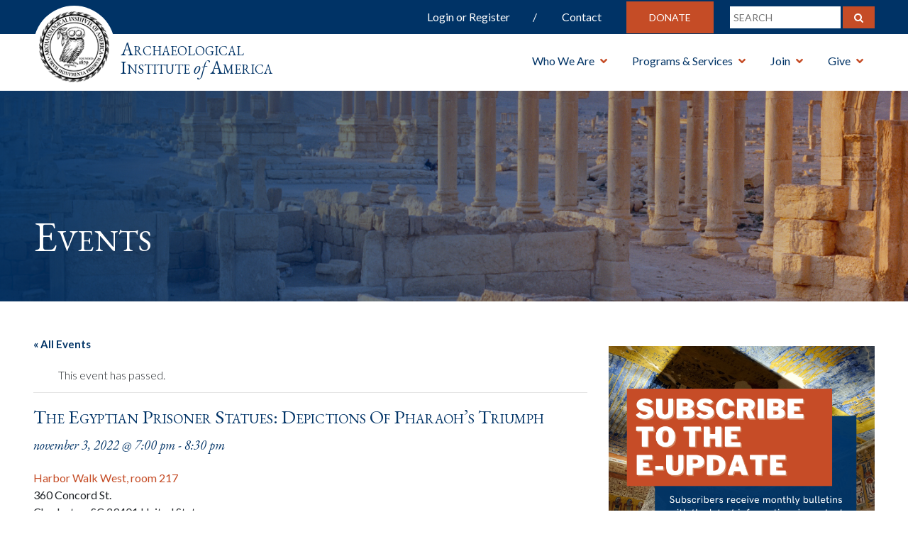

--- FILE ---
content_type: text/html; charset=UTF-8
request_url: https://www.archaeological.org/event/the-egyptian-prisoner-statues-depictions-of-pharaohs-triumph/
body_size: 27094
content:

<!DOCTYPE HTML>
<html>
<head>
  <meta charset="utf-8">
    <meta http-equiv="X-UA-Compatible" content="IE=edge">
    <meta name="viewport" content="width=device-width, initial-scale=1">
 <title>AIA Event Listings - The Egyptian Prisoner Statues: Depictions of Pharaoh&#039;s Triumph - AIA-South Carolina (Charleston) Society</title>
  <link rel='stylesheet' id='tribe-events-views-v2-bootstrap-datepicker-styles-css' href='https://www.archaeological.org/wp-content/plugins/the-events-calendar/vendor/bootstrap-datepicker/css/bootstrap-datepicker.standalone.min.css?ver=6.15.14' type='text/css' media='all' />
<link rel='stylesheet' id='tec-variables-skeleton-css' href='https://www.archaeological.org/wp-content/plugins/the-events-calendar/common/build/css/variables-skeleton.css?ver=6.10.1' type='text/css' media='all' />
<link rel='stylesheet' id='tribe-common-skeleton-style-css' href='https://www.archaeological.org/wp-content/plugins/the-events-calendar/common/build/css/common-skeleton.css?ver=6.10.1' type='text/css' media='all' />
<link rel='stylesheet' id='tribe-tooltipster-css-css' href='https://www.archaeological.org/wp-content/plugins/the-events-calendar/common/vendor/tooltipster/tooltipster.bundle.min.css?ver=6.10.1' type='text/css' media='all' />
<link rel='stylesheet' id='tribe-events-views-v2-skeleton-css' href='https://www.archaeological.org/wp-content/plugins/the-events-calendar/build/css/views-skeleton.css?ver=6.15.14' type='text/css' media='all' />
<link rel='stylesheet' id='tec-variables-full-css' href='https://www.archaeological.org/wp-content/plugins/the-events-calendar/common/build/css/variables-full.css?ver=6.10.1' type='text/css' media='all' />
<link rel='stylesheet' id='tribe-common-full-style-css' href='https://www.archaeological.org/wp-content/plugins/the-events-calendar/common/build/css/common-full.css?ver=6.10.1' type='text/css' media='all' />
<link rel='stylesheet' id='tribe-events-views-v2-full-css' href='https://www.archaeological.org/wp-content/plugins/the-events-calendar/build/css/views-full.css?ver=6.15.14' type='text/css' media='all' />
<link rel='stylesheet' id='tribe-events-views-v2-print-css' href='https://www.archaeological.org/wp-content/plugins/the-events-calendar/build/css/views-print.css?ver=6.15.14' type='text/css' media='print' />
<link rel='stylesheet' id='tribe-events-pro-views-v2-print-css' href='https://www.archaeological.org/wp-content/plugins/events-calendar-pro/build/css/views-print.css?ver=7.7.12' type='text/css' media='print' />
<meta name='robots' content='index, follow, max-image-preview:large, max-snippet:-1, max-video-preview:-1' />

	<!-- This site is optimized with the Yoast SEO plugin v26.8 - https://yoast.com/product/yoast-seo-wordpress/ -->
	<meta name="description" content="Archaeological event listing for AIA-South Carolina (Charleston) Society" />
	<link rel="canonical" href="https://www.archaeological.org/event/the-egyptian-prisoner-statues-depictions-of-pharaohs-triumph/" />
	<meta property="og:locale" content="en_US" />
	<meta property="og:type" content="article" />
	<meta property="og:title" content="AIA Event Listings - The Egyptian Prisoner Statues: Depictions of Pharaoh&#039;s Triumph - AIA-South Carolina (Charleston) Society" />
	<meta property="og:description" content="Archaeological event listing for AIA-South Carolina (Charleston) Society" />
	<meta property="og:url" content="https://www.archaeological.org/event/the-egyptian-prisoner-statues-depictions-of-pharaohs-triumph/" />
	<meta property="og:site_name" content="Archaeological Institute of America" />
	<meta property="article:publisher" content="https://www.facebook.com/Archaeological.Institute" />
	<meta property="og:image" content="https://www.archaeological.org/wp-content/uploads/2022/10/2022-PrakashEgyptianPrisonerStatues.jpg" />
	<meta property="og:image:width" content="720" />
	<meta property="og:image:height" content="945" />
	<meta property="og:image:type" content="image/jpeg" />
	<meta name="twitter:card" content="summary_large_image" />
	<meta name="twitter:site" content="@archaeology_aia" />
	<meta name="twitter:label1" content="Est. reading time" />
	<meta name="twitter:data1" content="1 minute" />
	<script type="application/ld+json" class="yoast-schema-graph">{"@context":"https://schema.org","@graph":[{"@type":"WebPage","@id":"https://www.archaeological.org/event/the-egyptian-prisoner-statues-depictions-of-pharaohs-triumph/","url":"https://www.archaeological.org/event/the-egyptian-prisoner-statues-depictions-of-pharaohs-triumph/","name":"AIA Event Listings - The Egyptian Prisoner Statues: Depictions of Pharaoh's Triumph - AIA-South Carolina (Charleston) Society","isPartOf":{"@id":"https://www.archaeological.org/#website"},"primaryImageOfPage":{"@id":"https://www.archaeological.org/event/the-egyptian-prisoner-statues-depictions-of-pharaohs-triumph/#primaryimage"},"image":{"@id":"https://www.archaeological.org/event/the-egyptian-prisoner-statues-depictions-of-pharaohs-triumph/#primaryimage"},"thumbnailUrl":"https://www.archaeological.org/wp-content/uploads/2022/10/2022-PrakashEgyptianPrisonerStatues.jpg","datePublished":"2022-10-21T14:33:41+00:00","description":"Archaeological event listing for AIA-South Carolina (Charleston) Society","breadcrumb":{"@id":"https://www.archaeological.org/event/the-egyptian-prisoner-statues-depictions-of-pharaohs-triumph/#breadcrumb"},"inLanguage":"en-US","potentialAction":[{"@type":"ReadAction","target":["https://www.archaeological.org/event/the-egyptian-prisoner-statues-depictions-of-pharaohs-triumph/"]}]},{"@type":"ImageObject","inLanguage":"en-US","@id":"https://www.archaeological.org/event/the-egyptian-prisoner-statues-depictions-of-pharaohs-triumph/#primaryimage","url":"https://www.archaeological.org/wp-content/uploads/2022/10/2022-PrakashEgyptianPrisonerStatues.jpg","contentUrl":"https://www.archaeological.org/wp-content/uploads/2022/10/2022-PrakashEgyptianPrisonerStatues.jpg","width":720,"height":945},{"@type":"BreadcrumbList","@id":"https://www.archaeological.org/event/the-egyptian-prisoner-statues-depictions-of-pharaohs-triumph/#breadcrumb","itemListElement":[{"@type":"ListItem","position":1,"name":"Home","item":"https://www.archaeological.org/"},{"@type":"ListItem","position":2,"name":"Events","item":"https://www.archaeological.org/events/"},{"@type":"ListItem","position":3,"name":"The Egyptian Prisoner Statues: Depictions of Pharaoh&#8217;s Triumph"}]},{"@type":"WebSite","@id":"https://www.archaeological.org/#website","url":"https://www.archaeological.org/","name":"Archaeological Institute of America","description":"Archaeological Institute of America","publisher":{"@id":"https://www.archaeological.org/#organization"},"potentialAction":[{"@type":"SearchAction","target":{"@type":"EntryPoint","urlTemplate":"https://www.archaeological.org/?s={search_term_string}"},"query-input":{"@type":"PropertyValueSpecification","valueRequired":true,"valueName":"search_term_string"}}],"inLanguage":"en-US"},{"@type":"Organization","@id":"https://www.archaeological.org/#organization","name":"Archaeological Institute of America","url":"https://www.archaeological.org/","logo":{"@type":"ImageObject","inLanguage":"en-US","@id":"https://www.archaeological.org/#/schema/logo/image/","url":"https://www.archaeological.org/wp-content/uploads/2019/04/aia_seal_jpeg.jpg","contentUrl":"https://www.archaeological.org/wp-content/uploads/2019/04/aia_seal_jpeg.jpg","width":793,"height":800,"caption":"Archaeological Institute of America"},"image":{"@id":"https://www.archaeological.org/#/schema/logo/image/"},"sameAs":["https://www.facebook.com/Archaeological.Institute","https://x.com/archaeology_aia","https://www.instagram.com/archaeology_aia/","https://www.youtube.com/archaeologytv"]},{"@type":"Event","name":"The Egyptian Prisoner Statues: Depictions of Pharaoh&#8217;s Triumph","description":"Dr. Tara Prakash (College of Charleston) will discuss &#8220;The Ancient Egyptian Prisoner Statues: Depictions of Pharaoh&#8217;s Triumph&#8221; on November 3, 2022, at 7:00 pm. Please join us to learn more [&hellip;]","image":{"@id":"https://www.archaeological.org/event/the-egyptian-prisoner-statues-depictions-of-pharaohs-triumph/#primaryimage"},"url":"https://www.archaeological.org/event/the-egyptian-prisoner-statues-depictions-of-pharaohs-triumph/","eventAttendanceMode":"https://schema.org/OfflineEventAttendanceMode","eventStatus":"https://schema.org/EventScheduled","startDate":"2022-11-03T19:00:00-04:00","endDate":"2022-11-03T20:30:00-04:00","location":{"@type":"Place","name":"Harbor Walk West, room 217","description":"","url":"https://www.archaeological.org/venue/harbor-walk-west-room-217/","address":{"@type":"PostalAddress","streetAddress":"360 Concord St.","addressLocality":"Charleston","addressRegion":"SC","postalCode":"29401","addressCountry":"United States"},"geo":{"@type":"GeoCoordinates","latitude":32.7916979,"longitude":-79.9261302},"telephone":"","sameAs":""},"organizer":{"@type":"Person","name":"Jim Newhard","description":"","url":"","telephone":"","email":"&#110;&#101;&#119;ha&#114;&#100;j&#64;&#99;&#111;fc.&#101;du"},"@id":"https://www.archaeological.org/event/the-egyptian-prisoner-statues-depictions-of-pharaohs-triumph/#event","mainEntityOfPage":{"@id":"https://www.archaeological.org/event/the-egyptian-prisoner-statues-depictions-of-pharaohs-triumph/"}}]}</script>
	<!-- / Yoast SEO plugin. -->


<link rel='dns-prefetch' href='//connect.facebook.net' />
<link rel='dns-prefetch' href='//www.googletagmanager.com' />
<link rel='dns-prefetch' href='//cdnjs.cloudflare.com' />
<link rel='dns-prefetch' href='//maxcdn.bootstrapcdn.com' />
<link rel='dns-prefetch' href='//fonts.googleapis.com' />
<link rel='dns-prefetch' href='//use.fontawesome.com' />
<link rel='dns-prefetch' href='//stackpath.bootstrapcdn.com' />
<link rel='dns-prefetch' href='//cdn.jsdelivr.net' />
<link rel="alternate" type="application/rss+xml" title="Archaeological Institute of America &raquo; Feed" href="https://www.archaeological.org/feed/" />
<link rel="alternate" type="application/rss+xml" title="Archaeological Institute of America &raquo; Comments Feed" href="https://www.archaeological.org/comments/feed/" />
<link rel="alternate" type="text/calendar" title="Archaeological Institute of America &raquo; iCal Feed" href="https://www.archaeological.org/events/?ical=1" />
<link rel="alternate" title="oEmbed (JSON)" type="application/json+oembed" href="https://www.archaeological.org/wp-json/oembed/1.0/embed?url=https%3A%2F%2Fwww.archaeological.org%2Fevent%2Fthe-egyptian-prisoner-statues-depictions-of-pharaohs-triumph%2F" />
<link rel="alternate" title="oEmbed (XML)" type="text/xml+oembed" href="https://www.archaeological.org/wp-json/oembed/1.0/embed?url=https%3A%2F%2Fwww.archaeological.org%2Fevent%2Fthe-egyptian-prisoner-statues-depictions-of-pharaohs-triumph%2F&#038;format=xml" />
<style id='wp-img-auto-sizes-contain-inline-css' type='text/css'>
img:is([sizes=auto i],[sizes^="auto," i]){contain-intrinsic-size:3000px 1500px}
/*# sourceURL=wp-img-auto-sizes-contain-inline-css */
</style>
<link rel='stylesheet' id='wc_shortcode_block-css' href='https://www.archaeological.org/wp-content/plugins/donation-for-woocommerce/assets/js/gutenberg_shortcode_block/build/style-index.css?ver=6.9' type='text/css' media='all' />
<link rel='stylesheet' id='tribe-events-full-pro-calendar-style-css' href='https://www.archaeological.org/wp-content/plugins/events-calendar-pro/build/css/tribe-events-pro-full.css?ver=7.7.12' type='text/css' media='all' />
<link rel='stylesheet' id='tribe-events-virtual-skeleton-css' href='https://www.archaeological.org/wp-content/plugins/events-calendar-pro/build/css/events-virtual-skeleton.css?ver=7.7.12' type='text/css' media='all' />
<link rel='stylesheet' id='tribe-events-virtual-full-css' href='https://www.archaeological.org/wp-content/plugins/events-calendar-pro/build/css/events-virtual-full.css?ver=7.7.12' type='text/css' media='all' />
<link rel='stylesheet' id='tribe-events-virtual-single-skeleton-css' href='https://www.archaeological.org/wp-content/plugins/events-calendar-pro/build/css/events-virtual-single-skeleton.css?ver=7.7.12' type='text/css' media='all' />
<link rel='stylesheet' id='tribe-events-virtual-single-full-css' href='https://www.archaeological.org/wp-content/plugins/events-calendar-pro/build/css/events-virtual-single-full.css?ver=7.7.12' type='text/css' media='all' />
<link rel='stylesheet' id='tec-events-pro-single-css' href='https://www.archaeological.org/wp-content/plugins/events-calendar-pro/build/css/events-single.css?ver=7.7.12' type='text/css' media='all' />
<link rel='stylesheet' id='tribe-events-calendar-pro-style-css' href='https://www.archaeological.org/wp-content/plugins/events-calendar-pro/build/css/tribe-events-pro-full.css?ver=7.7.12' type='text/css' media='all' />
<link rel='stylesheet' id='tribe-events-pro-mini-calendar-block-styles-css' href='https://www.archaeological.org/wp-content/plugins/events-calendar-pro/build/css/tribe-events-pro-mini-calendar-block.css?ver=7.7.12' type='text/css' media='all' />
<link rel='stylesheet' id='tribe-events-v2-single-skeleton-css' href='https://www.archaeological.org/wp-content/plugins/the-events-calendar/build/css/tribe-events-single-skeleton.css?ver=6.15.14' type='text/css' media='all' />
<link rel='stylesheet' id='tribe-events-v2-single-skeleton-full-css' href='https://www.archaeological.org/wp-content/plugins/the-events-calendar/build/css/tribe-events-single-full.css?ver=6.15.14' type='text/css' media='all' />
<link rel='stylesheet' id='tribe-events-virtual-single-v2-skeleton-css' href='https://www.archaeological.org/wp-content/plugins/events-calendar-pro/build/css/events-virtual-single-v2-skeleton.css?ver=7.7.12' type='text/css' media='all' />
<link rel='stylesheet' id='tribe-events-virtual-single-v2-full-css' href='https://www.archaeological.org/wp-content/plugins/events-calendar-pro/build/css/events-virtual-single-v2-full.css?ver=7.7.12' type='text/css' media='all' />
<link rel='stylesheet' id='tribe-events-v2-virtual-single-block-css' href='https://www.archaeological.org/wp-content/plugins/events-calendar-pro/build/css/events-virtual-single-block.css?ver=7.7.12' type='text/css' media='all' />
<link rel='stylesheet' id='tec-events-pro-single-style-css' href='https://www.archaeological.org/wp-content/plugins/events-calendar-pro/build/css/custom-tables-v1/single.css?ver=7.7.12' type='text/css' media='all' />
<style id='wp-emoji-styles-inline-css' type='text/css'>

	img.wp-smiley, img.emoji {
		display: inline !important;
		border: none !important;
		box-shadow: none !important;
		height: 1em !important;
		width: 1em !important;
		margin: 0 0.07em !important;
		vertical-align: -0.1em !important;
		background: none !important;
		padding: 0 !important;
	}
/*# sourceURL=wp-emoji-styles-inline-css */
</style>
<link rel='stylesheet' id='wp-block-library-css' href='https://www.archaeological.org/wp-includes/css/dist/block-library/style.min.css?ver=6.9' type='text/css' media='all' />
<style id='global-styles-inline-css' type='text/css'>
:root{--wp--preset--aspect-ratio--square: 1;--wp--preset--aspect-ratio--4-3: 4/3;--wp--preset--aspect-ratio--3-4: 3/4;--wp--preset--aspect-ratio--3-2: 3/2;--wp--preset--aspect-ratio--2-3: 2/3;--wp--preset--aspect-ratio--16-9: 16/9;--wp--preset--aspect-ratio--9-16: 9/16;--wp--preset--color--black: #000000;--wp--preset--color--cyan-bluish-gray: #abb8c3;--wp--preset--color--white: #fff;--wp--preset--color--pale-pink: #f78da7;--wp--preset--color--vivid-red: #cf2e2e;--wp--preset--color--luminous-vivid-orange: #ff6900;--wp--preset--color--luminous-vivid-amber: #fcb900;--wp--preset--color--light-green-cyan: #7bdcb5;--wp--preset--color--vivid-green-cyan: #00d084;--wp--preset--color--pale-cyan-blue: #8ed1fc;--wp--preset--color--vivid-cyan-blue: #0693e3;--wp--preset--color--vivid-purple: #9b51e0;--wp--preset--color--blue: #003366;--wp--preset--color--orange: #c54c26;--wp--preset--gradient--vivid-cyan-blue-to-vivid-purple: linear-gradient(135deg,rgb(6,147,227) 0%,rgb(155,81,224) 100%);--wp--preset--gradient--light-green-cyan-to-vivid-green-cyan: linear-gradient(135deg,rgb(122,220,180) 0%,rgb(0,208,130) 100%);--wp--preset--gradient--luminous-vivid-amber-to-luminous-vivid-orange: linear-gradient(135deg,rgb(252,185,0) 0%,rgb(255,105,0) 100%);--wp--preset--gradient--luminous-vivid-orange-to-vivid-red: linear-gradient(135deg,rgb(255,105,0) 0%,rgb(207,46,46) 100%);--wp--preset--gradient--very-light-gray-to-cyan-bluish-gray: linear-gradient(135deg,rgb(238,238,238) 0%,rgb(169,184,195) 100%);--wp--preset--gradient--cool-to-warm-spectrum: linear-gradient(135deg,rgb(74,234,220) 0%,rgb(151,120,209) 20%,rgb(207,42,186) 40%,rgb(238,44,130) 60%,rgb(251,105,98) 80%,rgb(254,248,76) 100%);--wp--preset--gradient--blush-light-purple: linear-gradient(135deg,rgb(255,206,236) 0%,rgb(152,150,240) 100%);--wp--preset--gradient--blush-bordeaux: linear-gradient(135deg,rgb(254,205,165) 0%,rgb(254,45,45) 50%,rgb(107,0,62) 100%);--wp--preset--gradient--luminous-dusk: linear-gradient(135deg,rgb(255,203,112) 0%,rgb(199,81,192) 50%,rgb(65,88,208) 100%);--wp--preset--gradient--pale-ocean: linear-gradient(135deg,rgb(255,245,203) 0%,rgb(182,227,212) 50%,rgb(51,167,181) 100%);--wp--preset--gradient--electric-grass: linear-gradient(135deg,rgb(202,248,128) 0%,rgb(113,206,126) 100%);--wp--preset--gradient--midnight: linear-gradient(135deg,rgb(2,3,129) 0%,rgb(40,116,252) 100%);--wp--preset--font-size--small: 13px;--wp--preset--font-size--medium: 20px;--wp--preset--font-size--large: 36px;--wp--preset--font-size--x-large: 42px;--wp--preset--spacing--20: 0.44rem;--wp--preset--spacing--30: 0.67rem;--wp--preset--spacing--40: 1rem;--wp--preset--spacing--50: 1.5rem;--wp--preset--spacing--60: 2.25rem;--wp--preset--spacing--70: 3.38rem;--wp--preset--spacing--80: 5.06rem;--wp--preset--shadow--natural: 6px 6px 9px rgba(0, 0, 0, 0.2);--wp--preset--shadow--deep: 12px 12px 50px rgba(0, 0, 0, 0.4);--wp--preset--shadow--sharp: 6px 6px 0px rgba(0, 0, 0, 0.2);--wp--preset--shadow--outlined: 6px 6px 0px -3px rgb(255, 255, 255), 6px 6px rgb(0, 0, 0);--wp--preset--shadow--crisp: 6px 6px 0px rgb(0, 0, 0);}:where(.is-layout-flex){gap: 0.5em;}:where(.is-layout-grid){gap: 0.5em;}body .is-layout-flex{display: flex;}.is-layout-flex{flex-wrap: wrap;align-items: center;}.is-layout-flex > :is(*, div){margin: 0;}body .is-layout-grid{display: grid;}.is-layout-grid > :is(*, div){margin: 0;}:where(.wp-block-columns.is-layout-flex){gap: 2em;}:where(.wp-block-columns.is-layout-grid){gap: 2em;}:where(.wp-block-post-template.is-layout-flex){gap: 1.25em;}:where(.wp-block-post-template.is-layout-grid){gap: 1.25em;}.has-black-color{color: var(--wp--preset--color--black) !important;}.has-cyan-bluish-gray-color{color: var(--wp--preset--color--cyan-bluish-gray) !important;}.has-white-color{color: var(--wp--preset--color--white) !important;}.has-pale-pink-color{color: var(--wp--preset--color--pale-pink) !important;}.has-vivid-red-color{color: var(--wp--preset--color--vivid-red) !important;}.has-luminous-vivid-orange-color{color: var(--wp--preset--color--luminous-vivid-orange) !important;}.has-luminous-vivid-amber-color{color: var(--wp--preset--color--luminous-vivid-amber) !important;}.has-light-green-cyan-color{color: var(--wp--preset--color--light-green-cyan) !important;}.has-vivid-green-cyan-color{color: var(--wp--preset--color--vivid-green-cyan) !important;}.has-pale-cyan-blue-color{color: var(--wp--preset--color--pale-cyan-blue) !important;}.has-vivid-cyan-blue-color{color: var(--wp--preset--color--vivid-cyan-blue) !important;}.has-vivid-purple-color{color: var(--wp--preset--color--vivid-purple) !important;}.has-black-background-color{background-color: var(--wp--preset--color--black) !important;}.has-cyan-bluish-gray-background-color{background-color: var(--wp--preset--color--cyan-bluish-gray) !important;}.has-white-background-color{background-color: var(--wp--preset--color--white) !important;}.has-pale-pink-background-color{background-color: var(--wp--preset--color--pale-pink) !important;}.has-vivid-red-background-color{background-color: var(--wp--preset--color--vivid-red) !important;}.has-luminous-vivid-orange-background-color{background-color: var(--wp--preset--color--luminous-vivid-orange) !important;}.has-luminous-vivid-amber-background-color{background-color: var(--wp--preset--color--luminous-vivid-amber) !important;}.has-light-green-cyan-background-color{background-color: var(--wp--preset--color--light-green-cyan) !important;}.has-vivid-green-cyan-background-color{background-color: var(--wp--preset--color--vivid-green-cyan) !important;}.has-pale-cyan-blue-background-color{background-color: var(--wp--preset--color--pale-cyan-blue) !important;}.has-vivid-cyan-blue-background-color{background-color: var(--wp--preset--color--vivid-cyan-blue) !important;}.has-vivid-purple-background-color{background-color: var(--wp--preset--color--vivid-purple) !important;}.has-black-border-color{border-color: var(--wp--preset--color--black) !important;}.has-cyan-bluish-gray-border-color{border-color: var(--wp--preset--color--cyan-bluish-gray) !important;}.has-white-border-color{border-color: var(--wp--preset--color--white) !important;}.has-pale-pink-border-color{border-color: var(--wp--preset--color--pale-pink) !important;}.has-vivid-red-border-color{border-color: var(--wp--preset--color--vivid-red) !important;}.has-luminous-vivid-orange-border-color{border-color: var(--wp--preset--color--luminous-vivid-orange) !important;}.has-luminous-vivid-amber-border-color{border-color: var(--wp--preset--color--luminous-vivid-amber) !important;}.has-light-green-cyan-border-color{border-color: var(--wp--preset--color--light-green-cyan) !important;}.has-vivid-green-cyan-border-color{border-color: var(--wp--preset--color--vivid-green-cyan) !important;}.has-pale-cyan-blue-border-color{border-color: var(--wp--preset--color--pale-cyan-blue) !important;}.has-vivid-cyan-blue-border-color{border-color: var(--wp--preset--color--vivid-cyan-blue) !important;}.has-vivid-purple-border-color{border-color: var(--wp--preset--color--vivid-purple) !important;}.has-vivid-cyan-blue-to-vivid-purple-gradient-background{background: var(--wp--preset--gradient--vivid-cyan-blue-to-vivid-purple) !important;}.has-light-green-cyan-to-vivid-green-cyan-gradient-background{background: var(--wp--preset--gradient--light-green-cyan-to-vivid-green-cyan) !important;}.has-luminous-vivid-amber-to-luminous-vivid-orange-gradient-background{background: var(--wp--preset--gradient--luminous-vivid-amber-to-luminous-vivid-orange) !important;}.has-luminous-vivid-orange-to-vivid-red-gradient-background{background: var(--wp--preset--gradient--luminous-vivid-orange-to-vivid-red) !important;}.has-very-light-gray-to-cyan-bluish-gray-gradient-background{background: var(--wp--preset--gradient--very-light-gray-to-cyan-bluish-gray) !important;}.has-cool-to-warm-spectrum-gradient-background{background: var(--wp--preset--gradient--cool-to-warm-spectrum) !important;}.has-blush-light-purple-gradient-background{background: var(--wp--preset--gradient--blush-light-purple) !important;}.has-blush-bordeaux-gradient-background{background: var(--wp--preset--gradient--blush-bordeaux) !important;}.has-luminous-dusk-gradient-background{background: var(--wp--preset--gradient--luminous-dusk) !important;}.has-pale-ocean-gradient-background{background: var(--wp--preset--gradient--pale-ocean) !important;}.has-electric-grass-gradient-background{background: var(--wp--preset--gradient--electric-grass) !important;}.has-midnight-gradient-background{background: var(--wp--preset--gradient--midnight) !important;}.has-small-font-size{font-size: var(--wp--preset--font-size--small) !important;}.has-medium-font-size{font-size: var(--wp--preset--font-size--medium) !important;}.has-large-font-size{font-size: var(--wp--preset--font-size--large) !important;}.has-x-large-font-size{font-size: var(--wp--preset--font-size--x-large) !important;}
/*# sourceURL=global-styles-inline-css */
</style>

<style id='classic-theme-styles-inline-css' type='text/css'>
/*! This file is auto-generated */
.wp-block-button__link{color:#fff;background-color:#32373c;border-radius:9999px;box-shadow:none;text-decoration:none;padding:calc(.667em + 2px) calc(1.333em + 2px);font-size:1.125em}.wp-block-file__button{background:#32373c;color:#fff;text-decoration:none}
/*# sourceURL=/wp-includes/css/classic-themes.min.css */
</style>
<link rel='stylesheet' id='enr-blocks-integration-css' href='https://www.archaeological.org/wp-content/plugins/enhancer-for-woocommerce-subscriptions/assets/blocks/frontend/index.css?ver=5.3.0' type='text/css' media='all' />
<link rel='stylesheet' id='tribe-events-v2-single-blocks-css' href='https://www.archaeological.org/wp-content/plugins/the-events-calendar/build/css/tribe-events-single-blocks.css?ver=6.15.14' type='text/css' media='all' />
<link rel='stylesheet' id='trustseal_style-css' href='https://www.archaeological.org/wp-content/plugins/donation-for-woocommerce/assets/css/user-wc-donation-form.css?ver=3.9.8&#038;t=22012026095133' type='text/css' media='all' />
<link rel='stylesheet' id='woocommerce-layout-css' href='https://www.archaeological.org/wp-content/plugins/woocommerce/assets/css/woocommerce-layout.css?ver=10.4.3' type='text/css' media='all' />
<link rel='stylesheet' id='woocommerce-smallscreen-css' href='https://www.archaeological.org/wp-content/plugins/woocommerce/assets/css/woocommerce-smallscreen.css?ver=10.4.3' type='text/css' media='only screen and (max-width: 768px)' />
<link rel='stylesheet' id='woocommerce-general-css' href='https://www.archaeological.org/wp-content/plugins/woocommerce/assets/css/woocommerce.css?ver=10.4.3' type='text/css' media='all' />
<style id='woocommerce-inline-inline-css' type='text/css'>
.woocommerce form .form-row .required { visibility: visible; }
/*# sourceURL=woocommerce-inline-inline-css */
</style>
<link rel='stylesheet' id='tribe-events-block-event-venue-css' href='https://www.archaeological.org/wp-content/plugins/the-events-calendar/build/event-venue/frontend.css?ver=6.15.14' type='text/css' media='all' />
<link rel='stylesheet' id='select2-css' href='https://www.archaeological.org/wp-content/plugins/woocommerce/assets/css/select2.css?ver=10.4.3' type='text/css' media='all' />
<link rel='stylesheet' id='wc-memberships-profile-fields-css' href='https://www.archaeological.org/wp-content/plugins/woocommerce-memberships/assets/css/frontend/wc-memberships-profile-fields.min.css?ver=1.27.5' type='text/css' media='all' />
<link rel='stylesheet' id='wc-memberships-frontend-css' href='https://www.archaeological.org/wp-content/plugins/woocommerce-memberships/assets/css/frontend/wc-memberships-frontend.min.css?ver=1.27.5' type='text/css' media='all' />
<link rel='stylesheet' id='enr-frontend-css' href='https://www.archaeological.org/wp-content/plugins/enhancer-for-woocommerce-subscriptions/assets/css/frontend.css?ver=5.3.0' type='text/css' media='all' />
<link rel='stylesheet' id='sortable-theme-light-css' href='https://www.archaeological.org/wp-content/themes/aia/public/css/sortable-theme-light.css?ver=1442382722' type='text/css' media='' />
<link rel='stylesheet' id='font-google-css' href='https://fonts.googleapis.com/css?family=EB+Garamond:400,400i,700,700i|Lato:300,400,700' type='text/css' media='all' />
<link rel='stylesheet' id='font-awesome-css' href='https://use.fontawesome.com/releases/v5.0.6/css/all.css' type='text/css' media='all' />
<link rel='stylesheet' id='bootstrap-css' href='https://stackpath.bootstrapcdn.com/bootstrap/4.1.3/css/bootstrap.min.css' type='text/css' media='all' />
<link rel='stylesheet' id='slick-css' href='https://www.archaeological.org/wp-content/themes/aia/public/js/slick/slick.css' type='text/css' media='all' />
<link rel='stylesheet' id='slick-theme-css' href='https://www.archaeological.org/wp-content/themes/aia/public/js/slick/slick-theme.css' type='text/css' media='all' />
<link rel='stylesheet' id='slick-lightbox-css' href='https://cdnjs.cloudflare.com/ajax/libs/slick-lightbox/0.2.12/slick-lightbox.css' type='text/css' media='all' />
<link rel='stylesheet' id='main-style-css' href='https://www.archaeological.org/wp-content/themes/aia/style.css' type='text/css' media='all' />
<link rel='stylesheet' id='mobile-media-css' href='https://www.archaeological.org/wp-content/themes/aia/public/css/media.css' type='text/css' media='all' />
<style id='ans-inline-style-inline-css' type='text/css'>
.ans-badge:before {
                	border-left: 40px solid #ff0000;
                	border-top: 40px solid #ff0000;
                }
                
                .ans-auction-table-navigation nav {
                	background: #f7f7f7;
                	border: 1px solid #f7f7f7;
                }
                
                .ans-auction-table-navigation nav a {
                	color: #000000!important;
                }

                .ans-auction-table-navigation nav .ans-current { 
                	color: #008fe1!important;
                }

                .ans-auction-table-navigation nav a:hover {
                	color: #008fe1!important;
                }

                .ans-auction-table-contents {
                    border-left: 2px solid #f7f7f7;
                    border-bottom: 2px solid #f7f7f7;
                    border-right: 2px solid #f7f7f7;
                }

                .ans-shop-timer-wrapper {
                	background: #f1f1f1;
                }
                
                .ans-shop-timer-wrapper #ans_auction_days, 
                .ans-shop-timer-wrapper #ans_auction_hours,
                .ans-shop-timer-wrapper #ans_auction_minutes,
                .ans-shop-timer-wrapper #ans_auction_seconds {
                	color: #000000!important;
                }

                .ans-auction-countdown-timer .ans-auction-timer {
                	color: #000000;
                }

                .ans-auction-countdown-timer #ans_auction_days, 
                .ans-auction-countdown-timer #ans_auction_hours,
                .ans-auction-countdown-timer #ans_auction_minutes,
                .ans-auction-countdown-timer #ans_auction_seconds {
                	color: #000000;
                }

                .ans-shop-timer-section {
                	color: #3c763d; }
/*# sourceURL=ans-inline-style-inline-css */
</style>
<link rel='stylesheet' id='dashicons-css' href='https://www.archaeological.org/wp-includes/css/dashicons.min.css?ver=6.9' type='text/css' media='all' />
<link rel='stylesheet' id='acf-global-css' href='https://www.archaeological.org/wp-content/plugins/advanced-custom-fields-pro/assets/build/css/acf-global.min.css?ver=6.7.0.2' type='text/css' media='all' />
<link rel='stylesheet' id='acf-input-css' href='https://www.archaeological.org/wp-content/plugins/advanced-custom-fields-pro/assets/build/css/acf-input.min.css?ver=6.7.0.2' type='text/css' media='all' />
<link rel='stylesheet' id='acf-pro-input-css' href='https://www.archaeological.org/wp-content/plugins/advanced-custom-fields-pro/assets/build/css/pro/acf-pro-input.min.css?ver=6.7.0.2' type='text/css' media='all' />
<link rel='stylesheet' id='acf-datepicker-css' href='https://www.archaeological.org/wp-content/plugins/advanced-custom-fields-pro/assets/inc/datepicker/jquery-ui.min.css?ver=1.11.4' type='text/css' media='all' />
<link rel='stylesheet' id='acf-timepicker-css' href='https://www.archaeological.org/wp-content/plugins/advanced-custom-fields-pro/assets/inc/timepicker/jquery-ui-timepicker-addon.min.css?ver=1.6.1' type='text/css' media='all' />
<link rel='stylesheet' id='wp-color-picker-css' href='https://www.archaeological.org/wp-admin/css/color-picker.min.css?ver=6.9' type='text/css' media='all' />
<link rel='stylesheet' id='acf-input-font-awesome-css' href='https://www.archaeological.org/wp-content/plugins/advanced-custom-fields-font-awesome/assets/css/input.css?ver=5.0.2' type='text/css' media='all' />
<link rel='stylesheet' id='acf-input-font-awesome_library-css' href='https://cdn.jsdelivr.net/fontawesome/4.7.0/css/font-awesome.min.css?ver=6.9' type='text/css' media='all' />
<script type="text/javascript" id="woocommerce-google-analytics-integration-gtag-js-after">
/* <![CDATA[ */
/* Google Analytics for WooCommerce (gtag.js) */
					window.dataLayer = window.dataLayer || [];
					function gtag(){dataLayer.push(arguments);}
					// Set up default consent state.
					for ( const mode of [{"analytics_storage":"denied","ad_storage":"denied","ad_user_data":"denied","ad_personalization":"denied","region":["AT","BE","BG","HR","CY","CZ","DK","EE","FI","FR","DE","GR","HU","IS","IE","IT","LV","LI","LT","LU","MT","NL","NO","PL","PT","RO","SK","SI","ES","SE","GB","CH"]}] || [] ) {
						gtag( "consent", "default", { "wait_for_update": 500, ...mode } );
					}
					gtag("js", new Date());
					gtag("set", "developer_id.dOGY3NW", true);
					gtag("config", "G-X47J456NPC", {"track_404":true,"allow_google_signals":false,"logged_in":false,"linker":{"domains":[],"allow_incoming":false},"custom_map":{"dimension1":"logged_in"}});
//# sourceURL=woocommerce-google-analytics-integration-gtag-js-after
/* ]]> */
</script>
<script type="text/javascript" src="https://www.archaeological.org/wp-includes/js/jquery/jquery.min.js?ver=3.7.1" id="jquery-core-js"></script>
<script type="text/javascript" src="https://www.archaeological.org/wp-includes/js/jquery/jquery-migrate.min.js?ver=3.4.1" id="jquery-migrate-js"></script>
<script type="text/javascript" src="https://www.archaeological.org/wp-content/plugins/the-events-calendar/common/build/js/tribe-common.js?ver=9c44e11f3503a33e9540" id="tribe-common-js"></script>
<script type="text/javascript" src="https://www.archaeological.org/wp-content/plugins/the-events-calendar/build/js/views/breakpoints.js?ver=4208de2df2852e0b91ec" id="tribe-events-views-v2-breakpoints-js"></script>
<script type="text/javascript" src="https://www.archaeological.org/wp-includes/js/jquery/ui/core.min.js?ver=1.13.3" id="jquery-ui-core-js"></script>
<script type="text/javascript" src="https://www.archaeological.org/wp-includes/js/jquery/ui/mouse.min.js?ver=1.13.3" id="jquery-ui-mouse-js"></script>
<script type="text/javascript" src="https://www.archaeological.org/wp-includes/js/jquery/ui/draggable.min.js?ver=1.13.3" id="jquery-ui-draggable-js"></script>
<script type="text/javascript" src="https://www.archaeological.org/wp-includes/js/dist/hooks.min.js?ver=dd5603f07f9220ed27f1" id="wp-hooks-js"></script>
<script type="text/javascript" src="https://www.archaeological.org/wp-includes/js/dist/i18n.min.js?ver=c26c3dc7bed366793375" id="wp-i18n-js"></script>
<script type="text/javascript" id="wp-i18n-js-after">
/* <![CDATA[ */
wp.i18n.setLocaleData( { 'text direction\u0004ltr': [ 'ltr' ] } );
//# sourceURL=wp-i18n-js-after
/* ]]> */
</script>
<script type="text/javascript" src="https://www.archaeological.org/wp-content/plugins/woocommerce/assets/js/jquery-blockui/jquery.blockUI.min.js?ver=2.7.0-wc.10.4.3" id="wc-jquery-blockui-js" defer="defer" data-wp-strategy="defer"></script>
<script type="text/javascript" id="wc-add-to-cart-js-extra">
/* <![CDATA[ */
var wc_add_to_cart_params = {"ajax_url":"/wp-admin/admin-ajax.php","wc_ajax_url":"/?wc-ajax=%%endpoint%%","i18n_view_cart":"View cart","cart_url":"https://www.archaeological.org/cart/","is_cart":"","cart_redirect_after_add":"yes"};
//# sourceURL=wc-add-to-cart-js-extra
/* ]]> */
</script>
<script type="text/javascript" src="https://www.archaeological.org/wp-content/plugins/woocommerce/assets/js/frontend/add-to-cart.min.js?ver=10.4.3" id="wc-add-to-cart-js" defer="defer" data-wp-strategy="defer"></script>
<script type="text/javascript" src="https://www.archaeological.org/wp-content/plugins/woocommerce/assets/js/js-cookie/js.cookie.min.js?ver=2.1.4-wc.10.4.3" id="wc-js-cookie-js" defer="defer" data-wp-strategy="defer"></script>
<script type="text/javascript" id="woocommerce-js-extra">
/* <![CDATA[ */
var woocommerce_params = {"ajax_url":"/wp-admin/admin-ajax.php","wc_ajax_url":"/?wc-ajax=%%endpoint%%","i18n_password_show":"Show password","i18n_password_hide":"Hide password"};
//# sourceURL=woocommerce-js-extra
/* ]]> */
</script>
<script type="text/javascript" src="https://www.archaeological.org/wp-content/plugins/woocommerce/assets/js/frontend/woocommerce.min.js?ver=10.4.3" id="woocommerce-js" defer="defer" data-wp-strategy="defer"></script>
<script type="text/javascript" id="enr-frontend-js-extra">
/* <![CDATA[ */
var enr_frontend_params = {"ajax_url":"https://www.archaeological.org/wp-admin/admin-ajax.php","is_checkout":"","is_user_logged_in":"","is_switch_request":"","cart_level_subscribed":"","subscribe_now_nonce":"d7d1223d7d","subscribe_now_button_text":"Join now","single_add_to_cart_text":"Add to cart","hide_variable_limited_notice":""};
//# sourceURL=enr-frontend-js-extra
/* ]]> */
</script>
<script type="text/javascript" src="https://www.archaeological.org/wp-content/plugins/enhancer-for-woocommerce-subscriptions/assets/js/frontend.js?ver=5.3.0" id="enr-frontend-js"></script>
<script type="text/javascript" src="https://www.archaeological.org/wp-includes/js/jquery/ui/sortable.min.js?ver=1.13.3" id="jquery-ui-sortable-js"></script>
<script type="text/javascript" src="https://www.archaeological.org/wp-includes/js/jquery/ui/resizable.min.js?ver=1.13.3" id="jquery-ui-resizable-js"></script>
<script type="text/javascript" src="https://www.archaeological.org/wp-content/plugins/advanced-custom-fields-pro/assets/build/js/acf.min.js?ver=6.7.0.2" id="acf-js"></script>
<script type="text/javascript" src="https://www.archaeological.org/wp-includes/js/dist/dom-ready.min.js?ver=f77871ff7694fffea381" id="wp-dom-ready-js"></script>
<script type="text/javascript" src="https://www.archaeological.org/wp-includes/js/dist/a11y.min.js?ver=cb460b4676c94bd228ed" id="wp-a11y-js"></script>
<script type="text/javascript" src="https://www.archaeological.org/wp-content/plugins/advanced-custom-fields-pro/assets/build/js/acf-input.min.js?ver=6.7.0.2" id="acf-input-js"></script>
<script type="text/javascript" src="https://www.archaeological.org/wp-content/plugins/advanced-custom-fields-pro/assets/build/js/pro/acf-pro-input.min.js?ver=6.7.0.2" id="acf-pro-input-js"></script>
<script type="text/javascript" src="https://www.archaeological.org/wp-content/plugins/advanced-custom-fields-pro/assets/build/js/pro/acf-pro-ui-options-page.min.js?ver=6.7.0.2" id="acf-pro-ui-options-page-js"></script>
<script type="text/javascript" src="https://www.archaeological.org/wp-content/plugins/woocommerce/assets/js/select2/select2.full.min.js?ver=4.0.3-wc.10.4.3" id="wc-select2-js" defer="defer" data-wp-strategy="defer"></script>
<script type="text/javascript" src="https://www.archaeological.org/wp-includes/js/jquery/ui/datepicker.min.js?ver=1.13.3" id="jquery-ui-datepicker-js"></script>
<script type="text/javascript" src="https://www.archaeological.org/wp-content/plugins/advanced-custom-fields-pro/assets/inc/timepicker/jquery-ui-timepicker-addon.min.js?ver=1.6.1" id="acf-timepicker-js"></script>
<script type="text/javascript" src="https://www.archaeological.org/wp-includes/js/jquery/ui/slider.min.js?ver=1.13.3" id="jquery-ui-slider-js"></script>
<script type="text/javascript" src="https://www.archaeological.org/wp-includes/js/jquery/jquery.ui.touch-punch.js?ver=0.2.2" id="jquery-touch-punch-js"></script>
<script type="text/javascript" src="https://www.archaeological.org/wp-admin/js/iris.min.js?ver=1.0.7" id="iris-js"></script>
<script type="text/javascript" src="https://www.archaeological.org/wp-admin/js/color-picker.min.js?ver=6.9" id="wp-color-picker-js"></script>
<script type="text/javascript" src="https://www.archaeological.org/wp-content/plugins/advanced-custom-fields-pro/assets/inc/color-picker-alpha/wp-color-picker-alpha.js?ver=3.0.0" id="acf-color-picker-alpha-js"></script>
<script type="text/javascript" id="acf-input-font-awesome-js-extra">
/* <![CDATA[ */
var ACFFA = {"major_version":"4"};
//# sourceURL=acf-input-font-awesome-js-extra
/* ]]> */
</script>
<script type="text/javascript" src="https://www.archaeological.org/wp-content/plugins/advanced-custom-fields-font-awesome/assets/js/input-v5.js?ver=5.0.2" id="acf-input-font-awesome-js"></script>
<link rel="https://api.w.org/" href="https://www.archaeological.org/wp-json/" /><link rel="alternate" title="JSON" type="application/json" href="https://www.archaeological.org/wp-json/wp/v2/tribe_events/167849" /><link rel="EditURI" type="application/rsd+xml" title="RSD" href="https://www.archaeological.org/xmlrpc.php?rsd" />
<link rel='shortlink' href='https://www.archaeological.org/?p=167849' />
<meta name="tec-api-version" content="v1"><meta name="tec-api-origin" content="https://www.archaeological.org"><link rel="alternate" href="https://www.archaeological.org/wp-json/tribe/events/v1/events/167849" />	<noscript><style>.woocommerce-product-gallery{ opacity: 1 !important; }</style></noscript>
	  <link rel="icon" href="https://www.archaeological.org/wp-content/themes/aia/public/img/favicon.ico" type="image/x-icon" />
  <link rel="shortcut icon" href="https://www.archaeological.org/wp-content/themes/aia/public/img/favicon.ico" type="image/x-icon" />
  
  
	 	
<!-- GA4 - Google Analytics -->
<script async src="https://www.googletagmanager.com/gtag/js?id=G-X47J456NPC"></script>
<script>
  window.dataLayer = window.dataLayer || [];
  function gtag(){dataLayer.push(arguments);}
  gtag('js', new Date());

  gtag('config', 'G-X47J456NPC');
</script>

<!-- UA - Google Analytics -->
<script async src="https://www.googletagmanager.com/gtag/js?id=UA-23105024-1"></script>
<script>
  window.dataLayer = window.dataLayer || [];
  function gtag(){dataLayer.push(arguments);}
  gtag('js', new Date());
  
  			gtag('config', 'UA-23105024-1');
	  
  var trackOutboundLink = function(url) {
  gtag('event', 'click', {
    'event_category': 'outbound',
    'event_label': url,
    'transport_type': 'beacon',
	'event_callback': function(){document.location = url;}
    });
  }
  
</script>

<!-- Google Tag Manager -->
<script>(function(w,d,s,l,i){w[l]=w[l]||[];w[l].push({'gtm.start':
new Date().getTime(),event:'gtm.js'});var f=d.getElementsByTagName(s)[0],
j=d.createElement(s),dl=l!='dataLayer'?'&l='+l:'';j.async=true;j.src=
'https://www.googletagmanager.com/gtm.js?id='+i+dl;f.parentNode.insertBefore(j,f);
})(window,document,'script','dataLayer','GTM-W66QKSL');</script>


<link rel='stylesheet' id='wc-blocks-style-css' href='https://www.archaeological.org/wp-content/plugins/woocommerce/assets/client/blocks/wc-blocks.css?ver=wc-10.4.3' type='text/css' media='all' />
</head>
<body  class="wp-singular tribe_events-template-default single single-tribe_events postid-167849 wp-embed-responsive wp-theme-aia theme-aia woocommerce-no-js tribe-events-page-template tribe-no-js tribe-filter-live events-single tribe-events-style-full tribe-events-style-theme tribe-theme-aia">

<!-- Google Tag Manager (noscript) -->
<noscript><iframe src="https://www.googletagmanager.com/ns.html?id=GTM-W66QKSL"
height="0" width="0" style="display:none;visibility:hidden"></iframe></noscript>
<!-- End Google Tag Manager (noscript) -->

<div class="header">
	<div class="header_top">
		<div class="container">

			<ul id="menu-top-nav" class="header_top_nav"><li id="menu-item-125409" class="menu-item menu-item-type-custom menu-item-object-custom menu-item-125409"><a href="https://www.archaeological.org/my-account/">Login or Register</a></li>
<li id="menu-item-385" class="menu-item menu-item-type-post_type menu-item-object-page menu-item-385"><a href="https://www.archaeological.org/contact/">Contact</a></li>
</ul>			<div class="header_top_button">
	
				<a href="https://www.archaeological.org/donate">Donate</a>
			</div>
            		
		       <div class="header_search">
					<form action="https://www.archaeological.org">
						<input type="search" placeholder="SEARCH" name="s">
											    <button type="submit"><i class="fa fa-search"></i></button>

					</form>
				</div>
			
		</div>
	</div>
	<div class="header_main">
		<div class="container">
			<div class="row">
				<div class="col-sm-4">
				    <a href="https://www.archaeological.org/">
						<div class="header_logo_circle">
						      	
							<img src="https://www.archaeological.org/wp-content/uploads/2019/05/aia-logo-icon.png">
						</div>
						<div class="header_logo_text">
							Archaeological<br />Institute <span>of</span> America						</div>
					</a>
				</div>

				
				<div class="col-sm-8">
					<div class="header_mobile"><i class="fa fa-bars"></i></div>
					<div class="header_right">
						<ul class="header_main_nav" id="menu-main-menu">
							<li class="menu-item    ">
								<a href="https://www.archaeological.org/about/">Who We Are</a>
								<ul id="menu-who-we-are" class="header_submenu"><li id="menu-item-173" class="menu-item menu-item-type-post_type menu-item-object-page menu-item-173"><a href="https://www.archaeological.org/about/mission/">Mission</a></li>
<li id="menu-item-174" class="menu-item menu-item-type-post_type menu-item-object-page menu-item-174"><a href="https://www.archaeological.org/about/history/">History</a></li>
<li id="menu-item-175" class="menu-item menu-item-type-post_type menu-item-object-page menu-item-175"><a href="https://www.archaeological.org/about/governance/">Governance</a></li>
<li id="menu-item-282702" class="menu-item menu-item-type-post_type menu-item-object-page menu-item-282702"><a href="https://www.archaeological.org/about/governance/policies/">Policies</a></li>
</ul>							</li>
							<li class="menu-item     ">
								<a href="https://www.archaeological.org/programs/">Programs & Services</a>
								<div class="header_megamenu">
									<div class="row">
										<div class="col-lg-3 col-sm-12 one">
											<div class="header_megamenu_icon one">
												<img src="https://www.archaeological.org/wp-content/uploads/2018/08/icon-02.png">
											</div>
											<h4><a href="https://www.archaeological.org/programs/professionals/">Professionals</a></h4>
											<ul id="menu-p-professionals-main" class="menu"><li id="menu-item-176" class="menu-item menu-item-type-post_type menu-item-object-page menu-item-176"><a href="https://www.archaeological.org/programs/professionals/annual-meeting/">Annual Meeting</a></li>
<li id="menu-item-177" class="menu-item menu-item-type-post_type menu-item-object-page menu-item-177"><a href="https://www.archaeological.org/programs/professionals/fieldwork/">Fieldwork</a></li>
<li id="menu-item-178" class="menu-item menu-item-type-post_type menu-item-object-page menu-item-178"><a href="https://www.archaeological.org/programs/professionals/grants-awards/">Grants &#038; Awards</a></li>
<li id="menu-item-179" class="menu-item menu-item-type-post_type menu-item-object-page menu-item-179"><a href="https://www.archaeological.org/programs/professionals/careers/">Careers</a></li>
<li id="menu-item-180" class="menu-item menu-item-type-post_type menu-item-object-page menu-item-180"><a href="https://www.archaeological.org/programs/professionals/aja-online/">American Journal of Archaeology</a></li>
</ul>										</div>
										<div class="col-lg-3 col-sm-12 two">
											<div class="header_megamenu_icon  ">
												<img src="https://www.archaeological.org/wp-content/uploads/2018/08/icon-03.png">
											</div>
											<h4><a href="https://www.archaeological.org/programs/societies/">AIA Societies</a></h4>
											<ul id="menu-p-societies" class="menu"><li id="menu-item-184" class="menu-item menu-item-type-post_type menu-item-object-page menu-item-184"><a href="https://www.archaeological.org/programs/societies/find/">Find a Society</a></li>
<li id="menu-item-182" class="menu-item menu-item-type-post_type menu-item-object-page menu-item-182"><a href="https://www.archaeological.org/programs/societies/awards/">Society Grants &#038; Awards</a></li>
<li id="menu-item-183" class="menu-item menu-item-type-post_type menu-item-object-page menu-item-183"><a href="https://www.archaeological.org/programs/societies/resources/">Resources</a></li>
<li id="menu-item-810" class="menu-item menu-item-type-post_type menu-item-object-page menu-item-810"><a href="https://www.archaeological.org/programs/societies/news/">Society News</a></li>
</ul>										</div>
										<div class="col-lg-3 col-sm-12 three ">
											<div class="header_megamenu_icon">
												<img src="https://www.archaeological.org/wp-content/uploads/2018/08/icon-04.png">
											</div>
											<h4><a href="https://www.archaeological.org/programs/public/">For the Public</a></h4>
											<ul id="menu-p-public" class="menu"><li id="menu-item-187" class="menu-item menu-item-type-post_type menu-item-object-page menu-item-187"><a href="https://www.archaeological.org/programs/public/archaeologyday/">International Archaeology Day</a></li>
<li id="menu-item-191" class="menu-item menu-item-type-post_type menu-item-object-page menu-item-191"><a href="https://www.archaeological.org/programs/public/interactive-digs/">Interactive Digs</a></li>
<li id="menu-item-185" class="menu-item menu-item-type-post_type menu-item-object-page menu-item-185"><a href="https://www.archaeological.org/programs/public/lectures/">National Lecture Program</a></li>
<li id="menu-item-632" class="menu-item menu-item-type-custom menu-item-object-custom menu-item-632"><a href="/events/">Events Calendar</a></li>
<li id="menu-item-192" class="menu-item menu-item-type-post_type menu-item-object-page menu-item-192"><a href="https://www.archaeological.org/programs/public/site-preservation/">Site Preservation</a></li>
<li id="menu-item-189" class="menu-item menu-item-type-post_type menu-item-object-page menu-item-189"><a href="https://www.archaeological.org/programs/public/archaeology-magazine/">Archaeology Magazine</a></li>
<li id="menu-item-190" class="menu-item menu-item-type-post_type menu-item-object-page menu-item-190"><a href="https://www.archaeological.org/programs/public/tours/">AIA Tours</a></li>
<li id="menu-item-188" class="menu-item menu-item-type-post_type menu-item-object-page menu-item-188"><a href="https://www.archaeological.org/programs/public/media/">Media</a></li>
</ul>										</div>
										<div class="col-lg-3 col-sm-12 four ">
											<div class="header_megamenu_icon">
												<img src="https://www.archaeological.org/wp-content/uploads/2018/08/icon-05.png">
											</div>
											<h4><a href="https://www.archaeological.org/programs/educators/">Educators</a></h4>
											<ul id="menu-p-educators" class="header_submenu"><li id="menu-item-194" class="menu-item menu-item-type-post_type menu-item-object-page menu-item-194"><a href="https://www.archaeological.org/programs/educators/introduction-to-archaeology/">Intro to Archaeology</a></li>
<li id="menu-item-195" class="menu-item menu-item-type-post_type menu-item-object-page menu-item-195"><a href="https://www.archaeological.org/programs/educators/lesson-plans/">Lesson Plans</a></li>
<li id="menu-item-294331" class="menu-item menu-item-type-post_type menu-item-object-page menu-item-294331"><a href="https://www.archaeological.org/programs/educators/archaeologists-in-classrooms/">Archaeologists in Classrooms</a></li>
<li id="menu-item-330446" class="menu-item menu-item-type-post_type menu-item-object-page menu-item-330446"><a href="https://www.archaeological.org/programs/educators/first-lego-league-challenge-2025-2026/">FIRST LEGO League</a></li>
<li id="menu-item-193" class="menu-item menu-item-type-post_type menu-item-object-page menu-item-193"><a href="https://www.archaeological.org/programs/educators/media/">Multimedia</a></li>
<li id="menu-item-196" class="menu-item menu-item-type-post_type menu-item-object-page menu-item-196"><a href="https://www.archaeological.org/programs/educators/more-resources/">Fairs</a></li>
</ul>										</div>
									</div>
								</div>
							</li>
							<li class="menu-item    ">
								<a href="https://www.archaeological.org/join/">Join</a></a>
								<ul id="menu-join" class="header_submenu"><li id="menu-item-298547" class="menu-item menu-item-type-post_type menu-item-object-page menu-item-298547"><a href="https://www.archaeological.org/join/">Become a Member</a></li>
<li id="menu-item-93925" class="menu-item menu-item-type-post_type menu-item-object-page menu-item-93925"><a href="https://www.archaeological.org/society-member-benefits/">Member Benefits</a></li>
<li id="menu-item-94518" class="menu-item menu-item-type-post_type menu-item-object-page menu-item-94518"><a href="https://www.archaeological.org/archaeology-archive/">Archaeology Archive</a></li>
<li id="menu-item-134070" class="menu-item menu-item-type-custom menu-item-object-custom menu-item-134070"><a href="/my-account/">Member Login/Renew</a></li>
</ul>							</li>
							<li class="menu-item   ">
								<a href="https://www.archaeological.org/give/">Give</a>
								
								<ul id="menu-give" class="header_submenu"><li id="menu-item-199" class="menu-item menu-item-type-post_type menu-item-object-page menu-item-199"><a href="https://www.archaeological.org/give/dollars-at-work/">Dollars at Work</a></li>
<li id="menu-item-200" class="menu-item menu-item-type-post_type menu-item-object-page menu-item-200"><a href="https://www.archaeological.org/give/testimonials/">Why I Give</a></li>
<li id="menu-item-201" class="menu-item menu-item-type-post_type menu-item-object-page menu-item-201"><a href="https://www.archaeological.org/give/ways/">Ways to Give</a></li>
</ul>							</li>
						</ul>
					</div>
				</div>
			</div>
		</div>
	</div>
</div>




<div class="aia_title_bar" style="background-image:url(https://www.archaeological.org/wp-content/themes/aia/public/img/photo-01.jpg);">
	<div class="aia_title_bar_overlay">
		<div class="container">
			<h1> Events</h1>
		</div>
	</div>
</div>

<div class="aia_content">
	<div class="container">
		<div class="row">
			<div class="col-lg-12 col-md-12">

				<section id="tribe-events-pg-template" class="tribe-events-pg-template" role="main"><div class="tribe-events-before-html"></div><span class="tribe-events-ajax-loading"><img class="tribe-events-spinner-medium" src="https://www.archaeological.org/wp-content/plugins/the-events-calendar/src/resources/images/tribe-loading.gif" alt="Loading Events" /></span><div class="row">
<div class="col-lg-8 col-md-12">
<div id="tribe-events-content" class="tribe-events-single">

	<p class="tribe-events-back">
		<a href="https://www.archaeological.org/events/"> &laquo; All Events</a>
	</p>

	<!-- Notices -->
	<div class="tribe-events-notices"><ul><li>This event has passed.</li></ul></div>
<h1 class="tribe-events-single-event-title">
	 The Egyptian Prisoner Statues: Depictions of Pharaoh&#8217;s Triumph</h1>

	<div class="tribe-events-schedule tribe-clearfix">
		<h3><span class="tribe-event-date-start">November 3, 2022 @ 7:00 pm</span> - <span class="tribe-event-time">8:30 pm</span> </h3>
	</div>
    
     <!-- Venue Display Info -->
    <div class="tribe-events-venue-details">
    <a href="https://www.archaeological.org/venue/harbor-walk-west-room-217/" title="Harbor Walk West, room 217">Harbor Walk West, room 217</a> <br /><span class="tribe-address">

<span class="tribe-street-address">360 Concord St.</span>
	
		<br>
		<span class="tribe-locality">Charleston</span><span class="tribe-delimiter">,</span>

	<abbr class="tribe-region tribe-events-abbr" title="South Carolina">SC</abbr>

	<span class="tribe-postal-code">29401</span>

	<span class="tribe-country-name">United States</span>

</span>
    </div> <!-- .tribe-events-venue-details -->
             <br />

    
    
        <div class="sponsor">
        <p><i>Sponsored by:</i> AIA-South Carolina (Charleston) Society</p>
    </div>
        
    <hr>
    
                             <div class="single_event_lecturers">

                    <h4>AIA Society:
                    
                    <span class="lecturer"> <a href="https://www.archaeological.org/society/south-carolina-charleston/">South Carolina (Charleston)</a></span>
                                    
                    
                </h4>
             
             </div>
                         
       
 
 
	<!-- Event header -->
	<div id="tribe-events-header"  data-title="AIA Event Listings - The Egyptian Prisoner Statues: Depictions of Pharaoh&#039;s Triumph - AIA-South Carolina (Charleston) Society" data-viewtitle="The Egyptian Prisoner Statues: Depictions of Pharaoh&#8217;s Triumph">
		<!-- Navigation -->
		<nav class="tribe-events-nav-pagination" aria-label="Event Navigation">
			<ul class="tribe-events-sub-nav">
				<li class="tribe-events-nav-previous"><a href="https://www.archaeological.org/event/an-urban-garden-at-pompeii-reexploring-the-house-of-queen-caroline/"><span>&laquo;</span> An Urban Garden at Pompeii: reexploring the &#8220;House of Queen Caroline&#8221;</a></li>
				<li class="tribe-events-nav-next"><a href="https://www.archaeological.org/event/manton-lecture/">Manton Lecture <span>&raquo;</span></a></li>
			</ul>
			<!-- .tribe-events-sub-nav -->
		</nav>
	</div>
	<!-- #tribe-events-header -->

			<div id="post-167849" class="post-167849 tribe_events type-tribe_events status-publish has-post-thumbnail hentry tribe_events_cat-lecture cat_lecture">
			<!-- Event featured image, but exclude link -->
			<div class="tribe-events-event-image"><img width="720" height="945" src="https://www.archaeological.org/wp-content/uploads/2022/10/2022-PrakashEgyptianPrisonerStatues.jpg" class="attachment-full size-full wp-post-image" alt="" srcset="https://www.archaeological.org/wp-content/uploads/2022/10/2022-PrakashEgyptianPrisonerStatues.jpg 720w, https://www.archaeological.org/wp-content/uploads/2022/10/2022-PrakashEgyptianPrisonerStatues-229x300.jpg 229w, https://www.archaeological.org/wp-content/uploads/2022/10/2022-PrakashEgyptianPrisonerStatues-457x600.jpg 457w, https://www.archaeological.org/wp-content/uploads/2022/10/2022-PrakashEgyptianPrisonerStatues-600x788.jpg 600w" sizes="(max-width: 720px) 100vw, 720px" /></div>			
			<!-- Event content -->
						<div class="tribe-events-single-event-description tribe-events-content">
				<p>Dr. Tara Prakash (College of Charleston) will discuss &#8220;The Ancient Egyptian Prisoner Statues: Depictions of Pharaoh&#8217;s Triumph&#8221; on November 3, 2022, at 7:00 pm. Please join us to learn more about these fascinating artifacts and their archaeological contexts.</p>
<p>The lecture will take place at Harbor Walk (360 Concord St., West building, room 217), the temporary home of the College of Charleston&#8217;s Department of Art and Architectural History. Parking is available nearby at the City of Charleston&#8217;s Aquarium Garage.</p>
<p>Following the lecture, guests are invited to join the speaker for a light reception and informal conversation. This event is free and open to the public.</p>
<p>In accordance with current CofC COVID-19 protocols, attendees are welcome, but not required, to wear masks.</p>
			
				
							</div>
			<!-- .tribe-events-single-event-description -->
			
			
			<div class="tribe-events tribe-common">
	<div class="tribe-events-c-subscribe-dropdown__container">
		<div class="tribe-events-c-subscribe-dropdown">
			<div class="tribe-common-c-btn-border tribe-events-c-subscribe-dropdown__button">
				<svg
	 class="tribe-common-c-svgicon tribe-common-c-svgicon--cal-export tribe-events-c-subscribe-dropdown__export-icon" 	aria-hidden="true"
	viewBox="0 0 23 17"
	xmlns="http://www.w3.org/2000/svg"
>
	<path fill-rule="evenodd" clip-rule="evenodd" d="M.128.896V16.13c0 .211.145.383.323.383h15.354c.179 0 .323-.172.323-.383V.896c0-.212-.144-.383-.323-.383H.451C.273.513.128.684.128.896Zm16 6.742h-.901V4.679H1.009v10.729h14.218v-3.336h.901V7.638ZM1.01 1.614h14.218v2.058H1.009V1.614Z" />
	<path d="M20.5 9.846H8.312M18.524 6.953l2.89 2.909-2.855 2.855" stroke-width="1.2" stroke-linecap="round" stroke-linejoin="round"/>
</svg>
				<button
					class="tribe-events-c-subscribe-dropdown__button-text"
					aria-expanded="false"
					aria-controls="tribe-events-subscribe-dropdown-content"
					aria-label="View links to add events to your calendar"
				>
					Add to calendar				</button>
				<svg
	 class="tribe-common-c-svgicon tribe-common-c-svgicon--caret-down tribe-events-c-subscribe-dropdown__button-icon" 	aria-hidden="true"
	viewBox="0 0 10 7"
	xmlns="http://www.w3.org/2000/svg"
>
	<path fill-rule="evenodd" clip-rule="evenodd" d="M1.008.609L5 4.6 8.992.61l.958.958L5 6.517.05 1.566l.958-.958z" class="tribe-common-c-svgicon__svg-fill"/>
</svg>
			</div>
			<div id="tribe-events-subscribe-dropdown-content" class="tribe-events-c-subscribe-dropdown__content">
				<ul class="tribe-events-c-subscribe-dropdown__list">
											
<li class="tribe-events-c-subscribe-dropdown__list-item tribe-events-c-subscribe-dropdown__list-item--gcal">
	<a
		href="https://www.google.com/calendar/event?action=TEMPLATE&#038;dates=20221103T190000/20221103T203000&#038;text=The%20Egyptian%20Prisoner%20Statues%3A%20Depictions%20of%20Pharaoh%26%238217%3Bs%20Triumph&#038;details=Dr.+Tara+Prakash+%28College+of+Charleston%29+will+discuss+%22The+Ancient+Egyptian+Prisoner+Statues%3A+Depictions+of+Pharaoh%27s+Triumph%22+on+November+3%2C+2022%2C+at+7%3A00+pm.+Please+join+us+to+learn+more+about+these+fascinating+artifacts+and+their+archaeological+contexts.The+lecture+will+take+place+at+Harbor+Walk+%28360+Concord+St.%2C+West+building%2C+room+217%29%2C+the+temporary+home+of+the+College+of+Charleston%27s+Department+of+Art+and+Architectural+History.+Parking+is+available+nearby+at+the+City+of+Charleston%27s+Aquarium+Garage.Following+the+lecture%2C+guests+are+invited+to+join+the+speaker+for+a+light+reception+and+informal+conversation.+This+event+is+free+and+open+to+the+public.In+accordance+with+current+CofC+COVID-19+protocols%2C+attendees+are+welcome%2C+but+not+required%2C+to+wear+masks.&#038;location=Harbor%20Walk%20West,%20room%20217,%20360%20Concord%20St.,%20Charleston,%20SC,%2029401,%20United%20States&#038;trp=false&#038;ctz=America/New_York&#038;sprop=website:https://www.archaeological.org"
		class="tribe-events-c-subscribe-dropdown__list-item-link"
		target="_blank"
		rel="noopener noreferrer nofollow noindex"
	>
		Google Calendar	</a>
</li>
											
<li class="tribe-events-c-subscribe-dropdown__list-item tribe-events-c-subscribe-dropdown__list-item--ical">
	<a
		href="webcal://www.archaeological.org/event/the-egyptian-prisoner-statues-depictions-of-pharaohs-triumph/?ical=1"
		class="tribe-events-c-subscribe-dropdown__list-item-link"
		target="_blank"
		rel="noopener noreferrer nofollow noindex"
	>
		iCalendar	</a>
</li>
											
<li class="tribe-events-c-subscribe-dropdown__list-item tribe-events-c-subscribe-dropdown__list-item--outlook-365">
	<a
		href="https://outlook.office.com/owa/?path=/calendar/action/compose&#038;rrv=addevent&#038;startdt=2022-11-03T19%3A00%3A00-04%3A00&#038;enddt=2022-11-03T20%3A30%3A00-04%3A00&#038;location=Harbor%20Walk%20West,%20room%20217,%20360%20Concord%20St.,%20Charleston,%20SC,%2029401,%20United%20States&#038;subject=The%20Egyptian%20Prisoner%20Statues%3A%20Depictions%20of%20Pharaoh%27s%20Triumph&#038;body=Dr.%20Tara%20Prakash%20%28College%20of%20Charleston%29%20will%20discuss%20%22The%20Ancient%20Egyptian%20Prisoner%20Statues%3A%20Depictions%20of%20Pharaoh%27s%20Triumph%22%20on%20November%203%2C%202022%2C%20at%207%3A00%20pm.%20Please%20join%20us%20to%20learn%20more%20about%20these%20fascinating%20artifacts%20and%20their%20archaeological%20contexts.The%20lecture%20will%20take%20place%20at%20Harbor%20Walk%20%28360%20Concord%20St.%2C%20West%20building%2C%20room%20217%29%2C%20the%20temporary%20home%20of%20the%20College%20of%20Charleston%27s%20Department%20of%20Art%20and%20Architectural%20History.%20Parking%20is%20available%20nearby%20at%20the%20City%20of%20Charleston%27s%20Aquarium%20Garage.Following%20the%20lecture%2C%20guests%20are%20invited%20to%20join%20the%20speaker%20for%20a%20light%20reception%20and%20informal%20conversation.%20This%20event%20is%20free%20and%20open%20to%20the%20public.In%20accordance%20with%20current%20CofC%20COVID-19%20protocols%2C%20attendees%20are%20welcome%2C%20but%20not%20required%2C%20to%20wear%20masks."
		class="tribe-events-c-subscribe-dropdown__list-item-link"
		target="_blank"
		rel="noopener noreferrer nofollow noindex"
	>
		Outlook 365	</a>
</li>
											
<li class="tribe-events-c-subscribe-dropdown__list-item tribe-events-c-subscribe-dropdown__list-item--outlook-live">
	<a
		href="https://outlook.live.com/owa/?path=/calendar/action/compose&#038;rrv=addevent&#038;startdt=2022-11-03T19%3A00%3A00-04%3A00&#038;enddt=2022-11-03T20%3A30%3A00-04%3A00&#038;location=Harbor%20Walk%20West,%20room%20217,%20360%20Concord%20St.,%20Charleston,%20SC,%2029401,%20United%20States&#038;subject=The%20Egyptian%20Prisoner%20Statues%3A%20Depictions%20of%20Pharaoh%27s%20Triumph&#038;body=Dr.%20Tara%20Prakash%20%28College%20of%20Charleston%29%20will%20discuss%20%22The%20Ancient%20Egyptian%20Prisoner%20Statues%3A%20Depictions%20of%20Pharaoh%27s%20Triumph%22%20on%20November%203%2C%202022%2C%20at%207%3A00%20pm.%20Please%20join%20us%20to%20learn%20more%20about%20these%20fascinating%20artifacts%20and%20their%20archaeological%20contexts.The%20lecture%20will%20take%20place%20at%20Harbor%20Walk%20%28360%20Concord%20St.%2C%20West%20building%2C%20room%20217%29%2C%20the%20temporary%20home%20of%20the%20College%20of%20Charleston%27s%20Department%20of%20Art%20and%20Architectural%20History.%20Parking%20is%20available%20nearby%20at%20the%20City%20of%20Charleston%27s%20Aquarium%20Garage.Following%20the%20lecture%2C%20guests%20are%20invited%20to%20join%20the%20speaker%20for%20a%20light%20reception%20and%20informal%20conversation.%20This%20event%20is%20free%20and%20open%20to%20the%20public.In%20accordance%20with%20current%20CofC%20COVID-19%20protocols%2C%20attendees%20are%20welcome%2C%20but%20not%20required%2C%20to%20wear%20masks."
		class="tribe-events-c-subscribe-dropdown__list-item-link"
		target="_blank"
		rel="noopener noreferrer nofollow noindex"
	>
		Outlook Live	</a>
</li>
									</ul>
			</div>
		</div>
	</div>
</div>
			<div style="margin: -25px 0 -15px 0;"><small>When placing events on your calendar using these buttons, please check that time zone displays correctly.</small></div>

			<!-- Event meta -->
						
	<div class="tribe-events-single-section tribe-events-event-meta primary tribe-clearfix">


<div class="tribe-events-meta-group tribe-events-meta-group-details">
	<h2 class="tribe-events-single-section-title"> Details </h2>
	<ul class="tribe-events-meta-list">

		
			<li class="tribe-events-meta-item">
				<span class="tribe-events-start-date-label tribe-events-meta-label">Date:</span>
				<span class="tribe-events-meta-value">
					<abbr class="tribe-events-abbr tribe-events-start-date published dtstart" title="2022-11-03"> November 3, 2022 </abbr>
				</span>
			</li>

			<li class="tribe-events-meta-item">
				<span class="tribe-events-start-time-label tribe-events-meta-label">Time:</span>
				<span class="tribe-events-meta-value">
					<div class="tribe-events-abbr tribe-events-start-time published dtstart" title="2022-11-03">
						7:00 pm - 8:30 pm											</div>
				</span>
			</li>

		
		
		
		<li class="tribe-events-meta-item"><span class="tribe-events-event-categories-label tribe-events-meta-label">Event Category:</span> <span class="tribe-events-event-categories tribe-events-meta-value"><a href="https://www.archaeological.org/events/category/lecture/" rel="tag">Lecture</a></span></li>
		
					<li class="tribe-events-meta-item">
									<span class="tribe-events-event-url-label tribe-events-meta-label">Website:</span>
								<span class="tribe-events-event-url tribe-events-meta-value"> <a href="https://aiasouthcarolina.wordpress.com/2022/10/19/nov-3-2022-lecture-by-dr-tara-prakash-the-ancient-egyptian-prisoner-statues/" target="_self" rel="external">https://aiasouthcarolina.wordpress.com/2022/10/19/nov-3-2022-lecture-by-dr-tara-prakash-the-ancient-egyptian-prisoner-statues/</a> </span>
			</li>
		
			</ul>
</div>

<div class="tribe-events-meta-group tribe-events-meta-group-organizer">
	<h2 class="tribe-events-single-section-title">Organizer</h2>
	<ul class="tribe-events-meta-list">
					<li class="tribe-events-meta-item tribe-organizer">
				<a href="https://www.archaeological.org/organizer/jim-newhard/" title="Jim Newhard" target="_self" rel="">Jim Newhard</a>			</li>
							<li class="tribe-events-meta-item">
					<span class="tribe-organizer-email-label tribe-events-meta-label">
						Email					</span>
					<span class="tribe-organizer-email tribe-events-meta-value">
						&#110;ewh&#097;&#114;d&#106;&#064;cofc&#046;&#101;d&#117;					</span>
				</li>
					</ul>
</div>

	</div>


			<div class="tribe-events-single-section tribe-events-event-meta secondary tribe-clearfix">
		
<div class="tribe-events-meta-group tribe-events-meta-group-venue">
	<h2 class="tribe-events-single-section-title"> Venue </h2>
	<ul class="tribe-events-meta-list">
				<li class="tribe-events-meta-item tribe-venue"> <a href="https://www.archaeological.org/venue/harbor-walk-west-room-217/">Harbor Walk West, room 217</a> </li>

									<li class="tribe-events-meta-item tribe-venue-location">
					<address class="tribe-events-address">
						<span class="tribe-address">

<span class="tribe-street-address">360 Concord St.</span>
	
		<br>
		<span class="tribe-locality">Charleston</span><span class="tribe-delimiter">,</span>

	<abbr class="tribe-region tribe-events-abbr" title="South Carolina">SC</abbr>

	<span class="tribe-postal-code">29401</span>

	<span class="tribe-country-name">United States</span>

</span>

													<a class="tribe-events-gmap" href="https://www.google.com/maps/search/?api=1&#038;query=32.7916979%2C-79.9261302" title="Click to view a Google Map" target="_blank" rel="noreferrer noopener">+ Google Map</a>											</address>
				</li>
			
			
					
			</ul>
</div>

<div class="tribe-events-venue-map">
	<div id="tribe-events-gmap-0" style="height: 350px; width: 100%" aria-hidden="true"></div><!-- #tribe-events-gmap- -->
</div>
			</div>
				
<h2 class="tribe-events-related-events-title">
	Related Events</h2>

<ul class="tribe-related-events tribe-clearfix">
		<li>
				<div class="tribe-related-events-thumbnail">
			<a href="https://www.archaeological.org/event/into-the-mani-death-burial-and-legend-on-the-southern-greek-mainland/" class="url" rel="bookmark" tabindex="-1" aria-hidden="true" role="presentation"><img src="https://www.archaeological.org/wp-content/plugins/events-calendar-pro/src/resources/images/tribe-related-events-placeholder.png" alt="Into the Mani: Death, Burial, and Legend on the Southern Greek Mainland" /></a>
		</div>
		<div class="tribe-related-event-info">
			<h3 class="tribe-related-events-title"><a href="https://www.archaeological.org/event/into-the-mani-death-burial-and-legend-on-the-southern-greek-mainland/" class="tribe-event-url" rel="bookmark">Into the Mani: Death, Burial, and Legend on the Southern Greek Mainland</a></h3>
			<span class="tribe-event-date-start">January 22 @ 4:30 pm</span> - <span class="tribe-event-time">5:30 pm</span><div class="tribe-events-virtual-single-marker">
	<span class="tribe-events-virtual-single-marker__icon" >
		<svg
	 class="tribe-common-c-svgicon tribe-common-c-svgicon--virtual tribe-events-virtual-single-marker__icon-svg" 	aria-hidden="true"
	viewBox="0 0 26 16"
	xmlns="http://www.w3.org/2000/svg"
>
	<g fill-rule="evenodd" stroke-linecap="round" stroke-linejoin="round" stroke-width="2" transform="translate(1 1)">
		<path d="M18 10.7333333c2.16-2.09999997 2.16-5.44444441 0-7.46666663M21.12 13.7666667c3.84-3.7333334 3.84-9.80000003 0-13.53333337M6 10.7333333C3.84 8.63333333 3.84 5.28888889 6 3.26666667M2.88 13.7666667C-.96 10.0333333-.96 3.96666667 2.88.23333333" class="tribe-common-c-svgicon__svg-stroke"/><ellipse cx="12" cy="7" rx="2.4" ry="2.33333333" class="tribe-common-c-svgicon__svg-stroke"/>
	</g>
</svg>
	</span>
	Virtual Event</div>
		</div>
	</li>
		<li>
				<div class="tribe-related-events-thumbnail">
			<a href="https://www.archaeological.org/event/she-is-the-son-of-bastet-gender-in-papyrus-louvre-32308/" class="url" rel="bookmark" tabindex="-1" aria-hidden="true" role="presentation"><img width="1024" height="670" src="https://www.archaeological.org/wp-content/uploads/2026/01/PapyrusLouvreE32308-1024x670.jpg" class="attachment-large size-large wp-post-image" alt="" /></a>
		</div>
		<div class="tribe-related-event-info">
			<h3 class="tribe-related-events-title"><a href="https://www.archaeological.org/event/she-is-the-son-of-bastet-gender-in-papyrus-louvre-32308/" class="tribe-event-url" rel="bookmark">“She is the Son of Bastet”: Gender in Papyrus Louvre 32308</a></h3>
			<span class="tribe-event-date-start">January 25 @ 3:00 pm</span> - <span class="tribe-event-time">4:00 pm</span>		</div>
	</li>
		<li>
				<div class="tribe-related-events-thumbnail">
			<a href="https://www.archaeological.org/event/boxes-banks-bags-and-bones-carrying-and-storing-money-in-ancient-rome/" class="url" rel="bookmark" tabindex="-1" aria-hidden="true" role="presentation"><img src="https://www.archaeological.org/wp-content/plugins/events-calendar-pro/src/resources/images/tribe-related-events-placeholder.png" alt="Boxes, Banks, Bags, and Bones: Carrying and Storing Money in Ancient Rome" /></a>
		</div>
		<div class="tribe-related-event-info">
			<h3 class="tribe-related-events-title"><a href="https://www.archaeological.org/event/boxes-banks-bags-and-bones-carrying-and-storing-money-in-ancient-rome/" class="tribe-event-url" rel="bookmark">Boxes, Banks, Bags, and Bones: Carrying and Storing Money in Ancient Rome</a></h3>
			<span class="tribe-event-date-start">January 27 @ 7:30 pm</span> - <span class="tribe-event-time">8:30 pm</span>		</div>
	</li>
	</ul>
		</div> <!-- #post-x -->
			
	<!-- Event footer -->
<!--	<div id="tribe-events-footer">-->
		<!-- Navigation -->
<!--
		<nav class="tribe-events-nav-pagination" aria-label="">
			<ul class="tribe-events-sub-nav">
				<li class="tribe-events-nav-previous"></li>
				<li class="tribe-events-nav-next"></li>
			</ul>
-->
			<!-- .tribe-events-sub-nav -->
<!--
		</nav>
	</div>
-->
	<!-- #tribe-events-footer -->

</div><!-- #tribe-events-content -->
    </div>
			<div class="col-lg-4 col-md-12">
				<div class="aia_blocks aia_sidebar_blocks">
					
					    

					<div class="row">
					
										

					<div class="col-md-12">
						
						<div class="aia_block_side_ad">
						<a href="/about/eupdate"><img src="/wp-content/uploads/2023/04/AIA-eupdate-ad-2023.png" alt="Subscribe to the AIA e-Update" /></a>
					</div>
					
					</div>
					
					<div class="col-md-12">

						
							<div class="aia_block" style="background-image:url(https://www.archaeological.org/wp-content/uploads/2018/08/photo-03-1024x684.jpg);">
								<div class="aia_block_text">
									<h2><span>support</span> Us</h2>
	                                 <p>The AIA is North America's largest and oldest nonprofit organization dedicated to archaeology. The Institute advances awareness, education, fieldwork, preservation, publication, and research of archaeological sites and cultural heritage throughout the world. Your contribution makes a difference.<p>
									<div class="aia_content_button">
										<a href="https://www.archaeological.org/donate/" class="orange_button">Donate</a>
									</div>
								</div>
							</div>
						</div>

					</div>
						    

					


				</div>
			</div>
</div><div class="tribe-events-after-html"></div>
<!--
This calendar is powered by The Events Calendar.
http://evnt.is/18wn
-->
</section>
				
			</div>

		</div>
	</div>
</div>






<div class="footer">
	<div class="container">
		<div class="row">
			<div class="col-lg-9 col-md-12">
				<ul id="menu-footer-menu" class="footer_links"><li id="menu-item-378" class="menu-item menu-item-type-post_type menu-item-object-page menu-item-378"><a href="https://www.archaeological.org/contact/">Contact</a></li>
<li id="menu-item-74620" class="menu-item menu-item-type-custom menu-item-object-custom menu-item-74620"><a href="https://www.archaeological.org/donate">Donate</a></li>
<li id="menu-item-106716" class="menu-item menu-item-type-post_type menu-item-object-page menu-item-106716"><a href="https://www.archaeological.org/cart/">Cart</a></li>
<li id="menu-item-125417" class="menu-item menu-item-type-custom menu-item-object-custom menu-item-125417"><a href="https://www.archaeological.org/my-account/">Account</a></li>
</ul>				<ul class="footer_social">

					  					   
                  <li><a href="https://www.facebook.com/Archaeological.Institute" target="_blank"><i class="fab  fa-facebook-f">  </i></a></li>   

					   	 
                  <li><a href="https://www.instagram.com/archaeology_aia/" target="_blank"><i class="fab  fa-instagram">  </i></a></li>   

					   	 
                  <li><a href="https://www.youtube.com/archaeologytv" target="_blank"><i class="fab  fa-youtube">  </i></a></li>   

					   	 
                  <li><a href="https://twitter.com/archaeology_aia" target="_blank"><i class="fab  fa-twitter">  </i></a></li>   

					   	  	
					    
				</ul>
				<div class="footer_logo_text">
					<h3>Archaeological Institute <span>of</span> America</h3>
				</div>
			</div>
			<div class="col-lg-3 col-md-12">
				<h3><a href="#" target="_top">Back to Top <i class="fa fa-arrow-up"></i></a></h3>
			</div>
		</div>
	</div>
</div>
<div class="footer_copy">
	<div class="container">
		<p><a href="https://www.archaeological.org/about/copyright/">&copy; 2026 by the Archaeological Institute of America. All rights reserved, including rights for text and data mining and training of artificial intelligence or similar technologies.</a> | <a href="https://www.archaeological.org/about/privacy/">Privacy Policy</a> | <a href="https://www.yellingmule.com/" target="_blank">Website by Yelling Mule</a>, <a href="https://www.castlebuilder.com/" target="_blank">ongoing development by Castle Builder</a>.</p>
	</div>
</div>

<script type="speculationrules">
{"prefetch":[{"source":"document","where":{"and":[{"href_matches":"/*"},{"not":{"href_matches":["/wp-*.php","/wp-admin/*","/wp-content/uploads/*","/wp-content/*","/wp-content/plugins/*","/wp-content/themes/aia/*","/*\\?(.+)"]}},{"not":{"selector_matches":"a[rel~=\"nofollow\"]"}},{"not":{"selector_matches":".no-prefetch, .no-prefetch a"}}]},"eagerness":"conservative"}]}
</script>
		<script>
		( function ( body ) {
			'use strict';
			body.className = body.className.replace( /\btribe-no-js\b/, 'tribe-js' );
		} )( document.body );
		</script>
		<script id="mcjs">!function(c,h,i,m,p){m=c.createElement(h),p=c.getElementsByTagName(h)[0],m.async=1,m.src=i,p.parentNode.insertBefore(m,p)}(document,"script","https://chimpstatic.com/mcjs-connected/js/users/30cf20214e57f56c348c6e6d7/091bcc8aa2787e23b8d457dfc.js");</script><script> /* <![CDATA[ */var tribe_l10n_datatables = {"aria":{"sort_ascending":": activate to sort column ascending","sort_descending":": activate to sort column descending"},"length_menu":"Show _MENU_ entries","empty_table":"No data available in table","info":"Showing _START_ to _END_ of _TOTAL_ entries","info_empty":"Showing 0 to 0 of 0 entries","info_filtered":"(filtered from _MAX_ total entries)","zero_records":"No matching records found","search":"Search:","all_selected_text":"All items on this page were selected. ","select_all_link":"Select all pages","clear_selection":"Clear Selection.","pagination":{"all":"All","next":"Next","previous":"Previous"},"select":{"rows":{"0":"","_":": Selected %d rows","1":": Selected 1 row"}},"datepicker":{"dayNames":["Sunday","Monday","Tuesday","Wednesday","Thursday","Friday","Saturday"],"dayNamesShort":["Sun","Mon","Tue","Wed","Thu","Fri","Sat"],"dayNamesMin":["S","M","T","W","T","F","S"],"monthNames":["January","February","March","April","May","June","July","August","September","October","November","December"],"monthNamesShort":["January","February","March","April","May","June","July","August","September","October","November","December"],"monthNamesMin":["Jan","Feb","Mar","Apr","May","Jun","Jul","Aug","Sep","Oct","Nov","Dec"],"nextText":"Next","prevText":"Prev","currentText":"Today","closeText":"Done","today":"Today","clear":"Clear"}};/* ]]> */ </script>	<script type='text/javascript'>
		(function () {
			var c = document.body.className;
			c = c.replace(/woocommerce-no-js/, 'woocommerce-js');
			document.body.className = c;
		})();
	</script>
	<link rel='stylesheet' id='tribe-events-pro-views-v2-skeleton-css' href='https://www.archaeological.org/wp-content/plugins/events-calendar-pro/build/css/views-skeleton.css?ver=7.7.12' type='text/css' media='all' />
<link rel='stylesheet' id='tribe-events-pro-views-v2-full-css' href='https://www.archaeological.org/wp-content/plugins/events-calendar-pro/build/css/views-full.css?ver=7.7.12' type='text/css' media='all' />
<script type="text/javascript" src="https://connect.facebook.net/en_US/sdk.js?ver=7.7.12" id="tec-virtual-fb-sdk-js"></script>
<script type="text/javascript" src="https://www.archaeological.org/wp-content/plugins/the-events-calendar/vendor/bootstrap-datepicker/js/bootstrap-datepicker.min.js?ver=6.15.14" id="tribe-events-views-v2-bootstrap-datepicker-js"></script>
<script type="text/javascript" src="https://www.archaeological.org/wp-content/plugins/the-events-calendar/build/js/views/viewport.js?ver=3e90f3ec254086a30629" id="tribe-events-views-v2-viewport-js"></script>
<script type="text/javascript" src="https://www.archaeological.org/wp-content/plugins/the-events-calendar/build/js/views/accordion.js?ver=b0cf88d89b3e05e7d2ef" id="tribe-events-views-v2-accordion-js"></script>
<script type="text/javascript" src="https://www.archaeological.org/wp-content/plugins/the-events-calendar/build/js/views/view-selector.js?ver=a8aa8890141fbcc3162a" id="tribe-events-views-v2-view-selector-js"></script>
<script type="text/javascript" src="https://www.archaeological.org/wp-content/plugins/the-events-calendar/build/js/views/ical-links.js?ver=0dadaa0667a03645aee4" id="tribe-events-views-v2-ical-links-js"></script>
<script type="text/javascript" src="https://www.archaeological.org/wp-content/plugins/the-events-calendar/build/js/views/navigation-scroll.js?ver=eba0057e0fd877f08e9d" id="tribe-events-views-v2-navigation-scroll-js"></script>
<script type="text/javascript" src="https://www.archaeological.org/wp-content/plugins/the-events-calendar/build/js/views/multiday-events.js?ver=780fd76b5b819e3a6ece" id="tribe-events-views-v2-multiday-events-js"></script>
<script type="text/javascript" src="https://www.archaeological.org/wp-content/plugins/the-events-calendar/build/js/views/month-mobile-events.js?ver=cee03bfee0063abbd5b8" id="tribe-events-views-v2-month-mobile-events-js"></script>
<script type="text/javascript" src="https://www.archaeological.org/wp-content/plugins/the-events-calendar/build/js/views/month-grid.js?ver=b5773d96c9ff699a45dd" id="tribe-events-views-v2-month-grid-js"></script>
<script type="text/javascript" src="https://www.archaeological.org/wp-content/plugins/the-events-calendar/common/vendor/tooltipster/tooltipster.bundle.min.js?ver=6.10.1" id="tribe-tooltipster-js"></script>
<script type="text/javascript" src="https://www.archaeological.org/wp-content/plugins/the-events-calendar/build/js/views/tooltip.js?ver=82f9d4de83ed0352be8e" id="tribe-events-views-v2-tooltip-js"></script>
<script type="text/javascript" src="https://www.archaeological.org/wp-content/plugins/the-events-calendar/build/js/views/events-bar.js?ver=3825b4a45b5c6f3f04b9" id="tribe-events-views-v2-events-bar-js"></script>
<script type="text/javascript" src="https://www.archaeological.org/wp-content/plugins/the-events-calendar/build/js/views/events-bar-inputs.js?ver=e3710df171bb081761bd" id="tribe-events-views-v2-events-bar-inputs-js"></script>
<script type="text/javascript" src="https://www.archaeological.org/wp-content/plugins/the-events-calendar/build/js/views/datepicker.js?ver=9ae0925bbe975f92bef4" id="tribe-events-views-v2-datepicker-js"></script>
<script type="text/javascript" src="https://www.archaeological.org/wp-content/plugins/the-events-calendar/common/build/js/user-agent.js?ver=da75d0bdea6dde3898df" id="tec-user-agent-js"></script>
<script type="text/javascript" src="https://www.archaeological.org/wp-content/plugins/events-calendar-pro/vendor/nanoscroller/jquery.nanoscroller.min.js?ver=7.7.12" id="tribe-events-pro-views-v2-nanoscroller-js"></script>
<script type="text/javascript" src="https://www.archaeological.org/wp-content/plugins/events-calendar-pro/build/js/views/week-grid-scroller.js?ver=f767194b7f65f448d00e" id="tribe-events-pro-views-v2-week-grid-scroller-js"></script>
<script type="text/javascript" src="https://www.archaeological.org/wp-content/plugins/events-calendar-pro/build/js/views/week-day-selector.js?ver=c8b3a03472a267de758d" id="tribe-events-pro-views-v2-week-day-selector-js"></script>
<script type="text/javascript" src="https://www.archaeological.org/wp-content/plugins/events-calendar-pro/build/js/views/week-multiday-toggle.js?ver=69dd4df02cf23f824e9a" id="tribe-events-pro-views-v2-week-multiday-toggle-js"></script>
<script type="text/javascript" src="https://www.archaeological.org/wp-content/plugins/events-calendar-pro/build/js/views/week-event-link.js?ver=334de69daa29ae826020" id="tribe-events-pro-views-v2-week-event-link-js"></script>
<script type="text/javascript" src="https://www.archaeological.org/wp-content/plugins/events-calendar-pro/build/js/views/map-events-scroller.js?ver=23e0a112f2a065e8e1d5" id="tribe-events-pro-views-v2-map-events-scroller-js"></script>
<script type="text/javascript" src="https://www.archaeological.org/wp-content/plugins/events-calendar-pro/vendor/swiper/dist/js/swiper.min.js?ver=7.7.12" id="tribe-swiper-js"></script>
<script type="text/javascript" src="https://www.archaeological.org/wp-content/plugins/events-calendar-pro/build/js/views/map-no-venue-modal.js?ver=6437a60c9a943cf8f472" id="tribe-events-pro-views-v2-map-no-venue-modal-js"></script>
<script type="text/javascript" src="https://www.archaeological.org/wp-content/plugins/events-calendar-pro/build/js/views/map-provider-google-maps.js?ver=ecf90f33549e461a1048" id="tribe-events-pro-views-v2-map-provider-google-maps-js"></script>
<script type="text/javascript" src="https://www.archaeological.org/wp-content/plugins/events-calendar-pro/build/js/views/map-events.js?ver=12685890ea84c4d19079" id="tribe-events-pro-views-v2-map-events-js"></script>
<script type="text/javascript" src="https://www.archaeological.org/wp-content/plugins/events-calendar-pro/build/js/views/tooltip-pro.js?ver=815dcb1c3f3ef0030d5f" id="tribe-events-pro-views-v2-tooltip-pro-js"></script>
<script type="text/javascript" src="https://www.archaeological.org/wp-content/plugins/events-calendar-pro/build/js/views/multiday-events-pro.js?ver=e17e8468e24cffc6f312" id="tribe-events-pro-views-v2-multiday-events-pro-js"></script>
<script type="text/javascript" src="https://www.archaeological.org/wp-content/plugins/events-calendar-pro/build/js/views/toggle-recurrence.js?ver=fc28903018fdbc8c4161" id="tribe-events-pro-views-v2-toggle-recurrence-js"></script>
<script type="text/javascript" src="https://www.archaeological.org/wp-content/plugins/events-calendar-pro/build/js/views/datepicker-pro.js?ver=4f8807dfbd3260f16a53" id="tribe-events-pro-views-v2-datepicker-pro-js"></script>
<script type="text/javascript" id="tribe-events-virtual-single-js-js-extra">
/* <![CDATA[ */
var tribe_events_virtual_settings = {"facebookAppId":""};
//# sourceURL=tribe-events-virtual-single-js-js-extra
/* ]]> */
</script>
<script type="text/javascript" src="https://www.archaeological.org/wp-content/plugins/events-calendar-pro/build/js/events-virtual-single.js?ver=4731ac05fcfb45427486" id="tribe-events-virtual-single-js-js"></script>
<script type="text/javascript" src="https://www.googletagmanager.com/gtag/js?id=G-X47J456NPC" id="google-tag-manager-js" data-wp-strategy="async"></script>
<script type="text/javascript" src="https://www.archaeological.org/wp-content/plugins/woocommerce-google-analytics-integration/assets/js/build/main.js?ver=51ef67570ab7d58329f5" id="woocommerce-google-analytics-integration-js"></script>
<script type="text/javascript" id="wc-donation-frontend-script-js-extra">
/* <![CDATA[ */
var wcOrderScript = {"donationToOrder":{"action":"donation_to_order","nonce":"122d25d600","ajaxUrl":"https://www.archaeological.org/wp-admin/admin-ajax.php","is_roundOff":"","other_amount_placeholder":"Enter amount between %min% - %max%","is_checkout":false,"is_order_pay":false,"fees_type":"percentage"}};
//# sourceURL=wc-donation-frontend-script-js-extra
/* ]]> */
</script>
<script type="text/javascript" src="https://www.archaeological.org/wp-content/plugins/donation-for-woocommerce/assets/js/frontend.js?ver=3.9.8&amp;t=22012026095133" id="wc-donation-frontend-script-js"></script>
<script type="text/javascript" id="alg-wc-pop-frontend-js-extra">
/* <![CDATA[ */
var alg_wc_pop_data_object = {"force_decimals":"","force_decimal_width":"2"};
//# sourceURL=alg-wc-pop-frontend-js-extra
/* ]]> */
</script>
<script type="text/javascript" src="https://www.archaeological.org/wp-content/plugins/product-open-pricing-name-your-price-for-woocommerce/includes/js/alg-wc-pop-frontend.js?ver=1.7.3" id="alg-wc-pop-frontend-js"></script>
<script type="text/javascript" id="mailchimp-woocommerce-js-extra">
/* <![CDATA[ */
var mailchimp_public_data = {"site_url":"https://www.archaeological.org","ajax_url":"https://www.archaeological.org/wp-admin/admin-ajax.php","disable_carts":"","subscribers_only":"","language":"en","allowed_to_set_cookies":"1"};
//# sourceURL=mailchimp-woocommerce-js-extra
/* ]]> */
</script>
<script type="text/javascript" src="https://www.archaeological.org/wp-content/plugins/mailchimp-for-woocommerce/public/js/mailchimp-woocommerce-public.min.js?ver=5.5.1.07" id="mailchimp-woocommerce-js"></script>
<script type="text/javascript" src="https://www.archaeological.org/wp-content/plugins/woocommerce/assets/js/selectWoo/selectWoo.full.min.js?ver=1.0.9-wc.10.4.3" id="selectWoo-js" data-wp-strategy="defer"></script>
<script type="text/javascript" id="wc-memberships-frontend-js-extra">
/* <![CDATA[ */
var wc_memberships_frontend = {"ajax_url":"https://www.archaeological.org/wp-admin/admin-ajax.php","max_file_size":"67108864","max_files":"1","mime_types":[{"title":"image","extensions":"jpg,jpeg,jpe,gif,png,bmp,tiff,tif,webp,avif,ico,heic,heif,heics,heifs"},{"title":"video","extensions":"asf,asx,wmv,wmx,wm,avi,divx,flv,mov,qt,mpeg,mpg,mpe,mp4,m4v,ogv,webm,mkv,3gp,3gpp,3g2,3gp2"},{"title":"text","extensions":"txt,asc,c,cc,h,srt,csv,tsv,ics,rtx,css,vtt"},{"title":"application","extensions":"dfxp,rtf,pdf,class,tar,zip,gz,gzip,rar,7z,psd,xcf,doc,pot,pps,ppt,wri,xla,xls,xlt,xlw,mdb,mpp,docx,docm,dotx,dotm,xlsx,xlsm,xlsb,xltx,xltm,xlam,pptx,pptm,ppsx,ppsm,potx,potm,ppam,sldx,sldm,onetoc,onetoc2,onetmp,onepkg,oxps,xps,odt,odp,ods,odg,odc,odb,odf,wp,wpd,key,numbers,pages"},{"title":"audio","extensions":"mp3,m4a,m4b,aac,ra,ram,wav,x-wav,ogg,oga,flac,mid,midi,wma,wax,mka"}],"nonces":{"profile_field_upload_file":"be6d3f4ff1","profile_field_remove_file":"b95841fcd7","get_product_profile_fields":"25f250b054"},"i18n":{"upload_error":"Error %1$s: %2$s"}};
//# sourceURL=wc-memberships-frontend-js-extra
/* ]]> */
</script>
<script type="text/javascript" src="https://www.archaeological.org/wp-content/plugins/woocommerce-memberships/assets/js/frontend/wc-memberships-frontend.min.js?ver=1.27.5" id="wc-memberships-frontend-js"></script>
<script type="text/javascript" src="https://www.archaeological.org/wp-content/themes/aia/public/js/slick/slick.min.js" id="slick-js-js"></script>
<script type="text/javascript" src="https://cdnjs.cloudflare.com/ajax/libs/slick-lightbox/0.2.12/slick-lightbox.js" id="slick-lightbox-js-js"></script>
<script type="text/javascript" src="https://maxcdn.bootstrapcdn.com/bootstrap/3.3.7/js/bootstrap.min.js" id="bootstrap-js-js"></script>
<script type="text/javascript" src="https://www.archaeological.org/wp-content/themes/aia/public/js/jquery.sitewide.js" id="main-js-js"></script>
<script type="text/javascript" src="https://www.archaeological.org/wp-content/plugins/woocommerce/assets/js/sourcebuster/sourcebuster.min.js?ver=10.4.3" id="sourcebuster-js-js"></script>
<script type="text/javascript" id="wc-order-attribution-js-extra">
/* <![CDATA[ */
var wc_order_attribution = {"params":{"lifetime":1.0e-5,"session":30,"base64":false,"ajaxurl":"https://www.archaeological.org/wp-admin/admin-ajax.php","prefix":"wc_order_attribution_","allowTracking":true},"fields":{"source_type":"current.typ","referrer":"current_add.rf","utm_campaign":"current.cmp","utm_source":"current.src","utm_medium":"current.mdm","utm_content":"current.cnt","utm_id":"current.id","utm_term":"current.trm","utm_source_platform":"current.plt","utm_creative_format":"current.fmt","utm_marketing_tactic":"current.tct","session_entry":"current_add.ep","session_start_time":"current_add.fd","session_pages":"session.pgs","session_count":"udata.vst","user_agent":"udata.uag"}};
//# sourceURL=wc-order-attribution-js-extra
/* ]]> */
</script>
<script type="text/javascript" src="https://www.archaeological.org/wp-content/plugins/woocommerce/assets/js/frontend/order-attribution.min.js?ver=10.4.3" id="wc-order-attribution-js"></script>
<script type="text/javascript" src="https://www.archaeological.org/wp-content/themes/aia/public/js/jquery.matchHeight-min.js?ver=6.9" id="matchHeight-script-js"></script>
<script type="text/javascript" src="https://www.archaeological.org/wp-content/themes/aia/public/js/scripts.js?ver=6.9" id="custom-script-js"></script>
<script type="text/javascript" src="https://www.archaeological.org/wp-content/themes/aia/public/js/sortable.min.js?ver=6.9" id="sortable-js"></script>
<script type="text/javascript" src="https://maps.googleapis.com/maps/api/js?key=AIzaSyA4qvLERzwm8Ky23mxqj-92TCoSqx5WghQ&amp;callback=Function.prototype&amp;ver=6.15.14" id="tribe-events-google-maps-js"></script>
<script type="text/javascript" id="tribe_events_embedded_map-js-extra">
/* <![CDATA[ */
var tribeEventsSingleMap = {"addresses":[{"address":"360 Concord St. Charleston SC South Carolina 29401 United States ","title":"Harbor Walk West, room 217"}],"zoom":"8","pin_url":""};
var tribeEventsSingleMap = {"addresses":[{"address":"360 Concord St. Charleston SC South Carolina 29401 United States ","title":"Harbor Walk West, room 217","coords":["32.7916979","-79.9261302"]}],"zoom":"8","pin_url":""};
//# sourceURL=tribe_events_embedded_map-js-extra
/* ]]> */
</script>
<script type="text/javascript" src="https://www.archaeological.org/wp-content/plugins/the-events-calendar/build/js/embedded-map.js?ver=8d30b8ec5750170987ce" id="tribe_events_embedded_map-js"></script>
<script type="text/javascript" id="woocommerce-google-analytics-integration-data-js-after">
/* <![CDATA[ */
window.ga4w = { data: {"cart":{"items":[],"coupons":[],"totals":{"currency_code":"USD","total_price":0,"currency_minor_unit":2}}}, settings: {"tracker_function_name":"gtag","events":["purchase","add_to_cart","remove_from_cart","view_item_list","select_content","view_item","begin_checkout"],"identifier":"product_sku","currency":{"decimalSeparator":".","thousandSeparator":",","precision":2}} }; document.dispatchEvent(new Event("ga4w:ready"));
//# sourceURL=woocommerce-google-analytics-integration-data-js-after
/* ]]> */
</script>
<script type="text/javascript" src="https://www.archaeological.org/wp-content/plugins/the-events-calendar/common/build/js/utils/query-string.js?ver=694b0604b0c8eafed657" id="tribe-query-string-js"></script>
<script src='https://www.archaeological.org/wp-content/plugins/the-events-calendar/common/build/js/underscore-before.js'></script>
<script type="text/javascript" src="https://www.archaeological.org/wp-includes/js/underscore.min.js?ver=1.13.7" id="underscore-js"></script>
<script src='https://www.archaeological.org/wp-content/plugins/the-events-calendar/common/build/js/underscore-after.js'></script>
<script defer type="text/javascript" src="https://www.archaeological.org/wp-content/plugins/the-events-calendar/build/js/views/manager.js?ver=6ff3be8cc3be5b9c56e7" id="tribe-events-views-v2-manager-js"></script>
<script id="wp-emoji-settings" type="application/json">
{"baseUrl":"https://s.w.org/images/core/emoji/17.0.2/72x72/","ext":".png","svgUrl":"https://s.w.org/images/core/emoji/17.0.2/svg/","svgExt":".svg","source":{"concatemoji":"https://www.archaeological.org/wp-includes/js/wp-emoji-release.min.js?ver=6.9"}}
</script>
<script type="module">
/* <![CDATA[ */
/*! This file is auto-generated */
const a=JSON.parse(document.getElementById("wp-emoji-settings").textContent),o=(window._wpemojiSettings=a,"wpEmojiSettingsSupports"),s=["flag","emoji"];function i(e){try{var t={supportTests:e,timestamp:(new Date).valueOf()};sessionStorage.setItem(o,JSON.stringify(t))}catch(e){}}function c(e,t,n){e.clearRect(0,0,e.canvas.width,e.canvas.height),e.fillText(t,0,0);t=new Uint32Array(e.getImageData(0,0,e.canvas.width,e.canvas.height).data);e.clearRect(0,0,e.canvas.width,e.canvas.height),e.fillText(n,0,0);const a=new Uint32Array(e.getImageData(0,0,e.canvas.width,e.canvas.height).data);return t.every((e,t)=>e===a[t])}function p(e,t){e.clearRect(0,0,e.canvas.width,e.canvas.height),e.fillText(t,0,0);var n=e.getImageData(16,16,1,1);for(let e=0;e<n.data.length;e++)if(0!==n.data[e])return!1;return!0}function u(e,t,n,a){switch(t){case"flag":return n(e,"\ud83c\udff3\ufe0f\u200d\u26a7\ufe0f","\ud83c\udff3\ufe0f\u200b\u26a7\ufe0f")?!1:!n(e,"\ud83c\udde8\ud83c\uddf6","\ud83c\udde8\u200b\ud83c\uddf6")&&!n(e,"\ud83c\udff4\udb40\udc67\udb40\udc62\udb40\udc65\udb40\udc6e\udb40\udc67\udb40\udc7f","\ud83c\udff4\u200b\udb40\udc67\u200b\udb40\udc62\u200b\udb40\udc65\u200b\udb40\udc6e\u200b\udb40\udc67\u200b\udb40\udc7f");case"emoji":return!a(e,"\ud83e\u1fac8")}return!1}function f(e,t,n,a){let r;const o=(r="undefined"!=typeof WorkerGlobalScope&&self instanceof WorkerGlobalScope?new OffscreenCanvas(300,150):document.createElement("canvas")).getContext("2d",{willReadFrequently:!0}),s=(o.textBaseline="top",o.font="600 32px Arial",{});return e.forEach(e=>{s[e]=t(o,e,n,a)}),s}function r(e){var t=document.createElement("script");t.src=e,t.defer=!0,document.head.appendChild(t)}a.supports={everything:!0,everythingExceptFlag:!0},new Promise(t=>{let n=function(){try{var e=JSON.parse(sessionStorage.getItem(o));if("object"==typeof e&&"number"==typeof e.timestamp&&(new Date).valueOf()<e.timestamp+604800&&"object"==typeof e.supportTests)return e.supportTests}catch(e){}return null}();if(!n){if("undefined"!=typeof Worker&&"undefined"!=typeof OffscreenCanvas&&"undefined"!=typeof URL&&URL.createObjectURL&&"undefined"!=typeof Blob)try{var e="postMessage("+f.toString()+"("+[JSON.stringify(s),u.toString(),c.toString(),p.toString()].join(",")+"));",a=new Blob([e],{type:"text/javascript"});const r=new Worker(URL.createObjectURL(a),{name:"wpTestEmojiSupports"});return void(r.onmessage=e=>{i(n=e.data),r.terminate(),t(n)})}catch(e){}i(n=f(s,u,c,p))}t(n)}).then(e=>{for(const n in e)a.supports[n]=e[n],a.supports.everything=a.supports.everything&&a.supports[n],"flag"!==n&&(a.supports.everythingExceptFlag=a.supports.everythingExceptFlag&&a.supports[n]);var t;a.supports.everythingExceptFlag=a.supports.everythingExceptFlag&&!a.supports.flag,a.supports.everything||((t=a.source||{}).concatemoji?r(t.concatemoji):t.wpemoji&&t.twemoji&&(r(t.twemoji),r(t.wpemoji)))});
//# sourceURL=https://www.archaeological.org/wp-includes/js/wp-emoji-loader.min.js
/* ]]> */
</script>
<style id='tribe-events-pro-views-v2-full-inline-css' class='tec-customizer-inline-style' type='text/css'>
:root {
				/* Customizer-added Global Event styles */
				--tec-color-link-primary: #003366;
--tec-color-link-accent: #003366;
--tec-color-link-accent-hover: rgba(0,51,102, 0.8);
--tec-color-accent-primary: #c54c26;
--tec-color-accent-primary-hover: rgba(197,76,38,0.8);
--tec-color-accent-primary-multiday: rgba(197,76,38,0.24);
--tec-color-accent-primary-multiday-hover: rgba(197,76,38,0.34);
--tec-color-accent-primary-active: rgba(197,76,38,0.9);
--tec-color-accent-primary-background: rgba(197,76,38,0.07);
--tec-color-background-secondary-datepicker: rgba(197,76,38,0.5);
--tec-color-accent-primary-background-datepicker: #c54c26;
--tec-color-button-primary: #c54c26;
--tec-color-button-primary-hover: rgba(197,76,38,0.8);
--tec-color-button-primary-active: rgba(197,76,38,0.9);
--tec-color-button-primary-background: rgba(197,76,38,0.07);
--tec-color-day-marker-current-month: #c54c26;
--tec-color-day-marker-current-month-hover: rgba(197,76,38,0.8);
--tec-color-day-marker-current-month-active: rgba(197,76,38,0.9);
--tec-color-background-primary-multiday: rgba(197,76,38, 0.24);
--tec-color-background-primary-multiday-hover: rgba(197,76,38, 0.34);
--tec-color-background-primary-multiday-active: rgba(197,76,38, 0.34);
--tec-color-background-secondary-multiday: rgba(197,76,38, 0.24);
--tec-color-background-secondary-multiday-hover: rgba(197,76,38, 0.34);
			}:root {
				/* Customizer-added Events Bar styles */
				--tec-color-background-events-bar-submit-button: #c54c26;
--tec-color-background-events-bar-submit-button-hover: rgba(197,76,38, 0.8);
--tec-color-background-events-bar-submit-button-active: rgba(197,76,38, 0.9);
			}
</style>
<script>
acf.data = {"select2L10n":{"matches_1":"One result is available, press enter to select it.","matches_n":"%d results are available, use up and down arrow keys to navigate.","matches_0":"No matches found","input_too_short_1":"Please enter 1 or more characters","input_too_short_n":"Please enter %d or more characters","input_too_long_1":"Please delete 1 character","input_too_long_n":"Please delete %d characters","selection_too_long_1":"You can only select 1 item","selection_too_long_n":"You can only select %d items","load_more":"Loading more results&hellip;","searching":"Searching&hellip;","load_fail":"Loading failed"},"google_map_api":"https:\/\/maps.googleapis.com\/maps\/api\/js?key=AIzaSyCR9gMrigis2VNUVD5ccAdF-bLYg94_MEo&libraries=places&ver=3&callback=Function.prototype&language=en_US","datePickerL10n":{"closeText":"Done","currentText":"Today","nextText":"Next","prevText":"Prev","weekHeader":"Wk","monthNames":["January","February","March","April","May","June","July","August","September","October","November","December"],"monthNamesShort":["Jan","Feb","Mar","Apr","May","Jun","Jul","Aug","Sep","Oct","Nov","Dec"],"dayNames":["Sunday","Monday","Tuesday","Wednesday","Thursday","Friday","Saturday"],"dayNamesMin":["S","M","T","W","T","F","S"],"dayNamesShort":["Sun","Mon","Tue","Wed","Thu","Fri","Sat"]},"dateTimePickerL10n":{"timeOnlyTitle":"Choose Time","timeText":"Time","hourText":"Hour","minuteText":"Minute","secondText":"Second","millisecText":"Millisecond","microsecText":"Microsecond","timezoneText":"Time Zone","currentText":"Now","closeText":"Done","selectText":"Select","amNames":["AM","A"],"pmNames":["PM","P"]},"colorPickerL10n":{"hex_string":"Hex String","rgba_string":"RGBA String"},"iconPickerA11yStrings":{"noResultsForSearchTerm":"No results found for that search term","newResultsFoundForSearchTerm":"The available icons matching your search query have been updated in the icon picker below."},"iconPickeri10n":{"dashicons-admin-appearance":"Appearance Icon","dashicons-admin-collapse":"Collapse Icon","dashicons-admin-comments":"Comments Icon","dashicons-admin-customizer":"Customizer Icon","dashicons-admin-generic":"Generic Icon","dashicons-admin-home":"Home Icon","dashicons-admin-links":"Links Icon","dashicons-admin-media":"Media Icon","dashicons-admin-multisite":"Multisite Icon","dashicons-admin-network":"Network Icon","dashicons-admin-page":"Page Icon","dashicons-admin-plugins":"Plugins Icon","dashicons-admin-post":"Post Icon","dashicons-admin-settings":"Settings Icon","dashicons-admin-site":"Site Icon","dashicons-admin-site-alt":"Site (alt) Icon","dashicons-admin-site-alt2":"Site (alt2) Icon","dashicons-admin-site-alt3":"Site (alt3) Icon","dashicons-admin-tools":"Tools Icon","dashicons-admin-users":"Users Icon","dashicons-airplane":"Airplane Icon","dashicons-album":"Album Icon","dashicons-align-center":"Align Center Icon","dashicons-align-full-width":"Align Full Width Icon","dashicons-align-left":"Align Left Icon","dashicons-align-none":"Align None Icon","dashicons-align-pull-left":"Align Pull Left Icon","dashicons-align-pull-right":"Align Pull Right Icon","dashicons-align-right":"Align Right Icon","dashicons-align-wide":"Align Wide Icon","dashicons-amazon":"Amazon Icon","dashicons-analytics":"Analytics Icon","dashicons-archive":"Archive Icon","dashicons-arrow-down":"Arrow Down Icon","dashicons-arrow-down-alt":"Arrow Down (alt) Icon","dashicons-arrow-down-alt2":"Arrow Down (alt2) Icon","dashicons-arrow-left":"Arrow Left Icon","dashicons-arrow-left-alt":"Arrow Left (alt) Icon","dashicons-arrow-left-alt2":"Arrow Left (alt2) Icon","dashicons-arrow-right":"Arrow Right Icon","dashicons-arrow-right-alt":"Arrow Right (alt) Icon","dashicons-arrow-right-alt2":"Arrow Right (alt2) Icon","dashicons-arrow-up":"Arrow Up Icon","dashicons-arrow-up-alt":"Arrow Up (alt) Icon","dashicons-arrow-up-alt2":"Arrow Up (alt2) Icon","dashicons-art":"Art Icon","dashicons-awards":"Awards Icon","dashicons-backup":"Backup Icon","dashicons-bank":"Bank Icon","dashicons-beer":"Beer Icon","dashicons-bell":"Bell Icon","dashicons-block-default":"Block Default Icon","dashicons-book":"Book Icon","dashicons-book-alt":"Book (alt) Icon","dashicons-buddicons-activity":"Activity Icon","dashicons-buddicons-bbpress-logo":"bbPress Icon","dashicons-buddicons-buddypress-logo":"BuddyPress Icon","dashicons-buddicons-community":"Community Icon","dashicons-buddicons-forums":"Forums Icon","dashicons-buddicons-friends":"Friends Icon","dashicons-buddicons-groups":"Groups Icon","dashicons-buddicons-pm":"PM Icon","dashicons-buddicons-replies":"Replies Icon","dashicons-buddicons-topics":"Topics Icon","dashicons-buddicons-tracking":"Tracking Icon","dashicons-building":"Building Icon","dashicons-businessman":"Businessman Icon","dashicons-businessperson":"Businessperson Icon","dashicons-businesswoman":"Businesswoman Icon","dashicons-button":"Button Icon","dashicons-calculator":"Calculator Icon","dashicons-calendar":"Calendar Icon","dashicons-calendar-alt":"Calendar (alt) Icon","dashicons-camera":"Camera Icon","dashicons-camera-alt":"Camera (alt) Icon","dashicons-car":"Car Icon","dashicons-carrot":"Carrot Icon","dashicons-cart":"Cart Icon","dashicons-category":"Category Icon","dashicons-chart-area":"Chart Area Icon","dashicons-chart-bar":"Chart Bar Icon","dashicons-chart-line":"Chart Line Icon","dashicons-chart-pie":"Chart Pie Icon","dashicons-clipboard":"Clipboard Icon","dashicons-clock":"Clock Icon","dashicons-cloud":"Cloud Icon","dashicons-cloud-saved":"Cloud Saved Icon","dashicons-cloud-upload":"Cloud Upload Icon","dashicons-code-standards":"Code Standards Icon","dashicons-coffee":"Coffee Icon","dashicons-color-picker":"Color Picker Icon","dashicons-columns":"Columns Icon","dashicons-controls-back":"Back Icon","dashicons-controls-forward":"Forward Icon","dashicons-controls-pause":"Pause Icon","dashicons-controls-play":"Play Icon","dashicons-controls-repeat":"Repeat Icon","dashicons-controls-skipback":"Skip Back Icon","dashicons-controls-skipforward":"Skip Forward Icon","dashicons-controls-volumeoff":"Volume Off Icon","dashicons-controls-volumeon":"Volume On Icon","dashicons-cover-image":"Cover Image Icon","dashicons-dashboard":"Dashboard Icon","dashicons-database":"Database Icon","dashicons-database-add":"Database Add Icon","dashicons-database-export":"Database Export Icon","dashicons-database-import":"Database Import Icon","dashicons-database-remove":"Database Remove Icon","dashicons-database-view":"Database View Icon","dashicons-desktop":"Desktop Icon","dashicons-dismiss":"Dismiss Icon","dashicons-download":"Download Icon","dashicons-drumstick":"Drumstick Icon","dashicons-edit":"Edit Icon","dashicons-edit-large":"Edit Large Icon","dashicons-edit-page":"Edit Page Icon","dashicons-editor-aligncenter":"Align Center Icon","dashicons-editor-alignleft":"Align Left Icon","dashicons-editor-alignright":"Align Right Icon","dashicons-editor-bold":"Bold Icon","dashicons-editor-break":"Break Icon","dashicons-editor-code":"Code Icon","dashicons-editor-contract":"Contract Icon","dashicons-editor-customchar":"Custom Character Icon","dashicons-editor-expand":"Expand Icon","dashicons-editor-help":"Help Icon","dashicons-editor-indent":"Indent Icon","dashicons-editor-insertmore":"Insert More Icon","dashicons-editor-italic":"Italic Icon","dashicons-editor-justify":"Justify Icon","dashicons-editor-kitchensink":"Kitchen Sink Icon","dashicons-editor-ltr":"LTR Icon","dashicons-editor-ol":"Ordered List Icon","dashicons-editor-ol-rtl":"Ordered List RTL Icon","dashicons-editor-outdent":"Outdent Icon","dashicons-editor-paragraph":"Paragraph Icon","dashicons-editor-paste-text":"Paste Text Icon","dashicons-editor-paste-word":"Paste Word Icon","dashicons-editor-quote":"Quote Icon","dashicons-editor-removeformatting":"Remove Formatting Icon","dashicons-editor-rtl":"RTL Icon","dashicons-editor-spellcheck":"Spellcheck Icon","dashicons-editor-strikethrough":"Strikethrough Icon","dashicons-editor-table":"Table Icon","dashicons-editor-textcolor":"Text Color Icon","dashicons-editor-ul":"Unordered List Icon","dashicons-editor-underline":"Underline Icon","dashicons-editor-unlink":"Unlink Icon","dashicons-editor-video":"Video Icon","dashicons-ellipsis":"Ellipsis Icon","dashicons-email":"Email Icon","dashicons-email-alt":"Email (alt) Icon","dashicons-email-alt2":"Email (alt2) Icon","dashicons-embed-audio":"Embed Audio Icon","dashicons-embed-generic":"Embed Generic Icon","dashicons-embed-photo":"Embed Photo Icon","dashicons-embed-post":"Embed Post Icon","dashicons-embed-video":"Embed Video Icon","dashicons-excerpt-view":"Excerpt View Icon","dashicons-exit":"Exit Icon","dashicons-external":"External Icon","dashicons-facebook":"Facebook Icon","dashicons-facebook-alt":"Facebook (alt) Icon","dashicons-feedback":"Feedback Icon","dashicons-filter":"Filter Icon","dashicons-flag":"Flag Icon","dashicons-food":"Food Icon","dashicons-format-aside":"Aside Icon","dashicons-format-audio":"Audio Icon","dashicons-format-chat":"Chat Icon","dashicons-format-gallery":"Gallery Icon","dashicons-format-image":"Image Icon","dashicons-format-quote":"Quote Icon","dashicons-format-status":"Status Icon","dashicons-format-video":"Video Icon","dashicons-forms":"Forms Icon","dashicons-fullscreen-alt":"Fullscreen (alt) Icon","dashicons-fullscreen-exit-alt":"Fullscreen Exit (alt) Icon","dashicons-games":"Games Icon","dashicons-google":"Google Icon","dashicons-grid-view":"Grid View Icon","dashicons-groups":"Groups Icon","dashicons-hammer":"Hammer Icon","dashicons-heading":"Heading Icon","dashicons-heart":"Heart Icon","dashicons-hidden":"Hidden Icon","dashicons-hourglass":"Hourglass Icon","dashicons-html":"HTML Icon","dashicons-id":"ID Icon","dashicons-id-alt":"ID (alt) Icon","dashicons-image-crop":"Crop Icon","dashicons-image-filter":"Filter Icon","dashicons-image-flip-horizontal":"Flip Horizontal Icon","dashicons-image-flip-vertical":"Flip Vertical Icon","dashicons-image-rotate":"Rotate Icon","dashicons-image-rotate-left":"Rotate Left Icon","dashicons-image-rotate-right":"Rotate Right Icon","dashicons-images-alt":"Images (alt) Icon","dashicons-images-alt2":"Images (alt2) Icon","dashicons-index-card":"Index Card Icon","dashicons-info":"Info Icon","dashicons-info-outline":"Info Outline Icon","dashicons-insert":"Insert Icon","dashicons-insert-after":"Insert After Icon","dashicons-insert-before":"Insert Before Icon","dashicons-instagram":"Instagram Icon","dashicons-laptop":"Laptop Icon","dashicons-layout":"Layout Icon","dashicons-leftright":"Left Right Icon","dashicons-lightbulb":"Lightbulb Icon","dashicons-linkedin":"LinkedIn Icon","dashicons-list-view":"List View Icon","dashicons-location":"Location Icon","dashicons-location-alt":"Location (alt) Icon","dashicons-lock":"Lock Icon","dashicons-marker":"Marker Icon","dashicons-media-archive":"Archive Icon","dashicons-media-audio":"Audio Icon","dashicons-media-code":"Code Icon","dashicons-media-default":"Default Icon","dashicons-media-document":"Document Icon","dashicons-media-interactive":"Interactive Icon","dashicons-media-spreadsheet":"Spreadsheet Icon","dashicons-media-text":"Text Icon","dashicons-media-video":"Video Icon","dashicons-megaphone":"Megaphone Icon","dashicons-menu":"Menu Icon","dashicons-menu-alt":"Menu (alt) Icon","dashicons-menu-alt2":"Menu (alt2) Icon","dashicons-menu-alt3":"Menu (alt3) Icon","dashicons-microphone":"Microphone Icon","dashicons-migrate":"Migrate Icon","dashicons-minus":"Minus Icon","dashicons-money":"Money Icon","dashicons-money-alt":"Money (alt) Icon","dashicons-move":"Move Icon","dashicons-nametag":"Nametag Icon","dashicons-networking":"Networking Icon","dashicons-no":"No Icon","dashicons-no-alt":"No (alt) Icon","dashicons-open-folder":"Open Folder Icon","dashicons-palmtree":"Palm Tree Icon","dashicons-paperclip":"Paperclip Icon","dashicons-pdf":"PDF Icon","dashicons-performance":"Performance Icon","dashicons-pets":"Pets Icon","dashicons-phone":"Phone Icon","dashicons-pinterest":"Pinterest Icon","dashicons-playlist-audio":"Playlist Audio Icon","dashicons-playlist-video":"Playlist Video Icon","dashicons-plugins-checked":"Plugins Checked Icon","dashicons-plus":"Plus Icon","dashicons-plus-alt":"Plus (alt) Icon","dashicons-plus-alt2":"Plus (alt2) Icon","dashicons-podio":"Podio Icon","dashicons-portfolio":"Portfolio Icon","dashicons-post-status":"Post Status Icon","dashicons-pressthis":"Pressthis Icon","dashicons-printer":"Printer Icon","dashicons-privacy":"Privacy Icon","dashicons-products":"Products Icon","dashicons-randomize":"Randomize Icon","dashicons-reddit":"Reddit Icon","dashicons-redo":"Redo Icon","dashicons-remove":"Remove Icon","dashicons-rest-api":"REST API Icon","dashicons-rss":"RSS Icon","dashicons-saved":"Saved Icon","dashicons-schedule":"Schedule Icon","dashicons-screenoptions":"Screen Options Icon","dashicons-search":"Search Icon","dashicons-share":"Share Icon","dashicons-share-alt":"Share (alt) Icon","dashicons-share-alt2":"Share (alt2) Icon","dashicons-shield":"Shield Icon","dashicons-shield-alt":"Shield (alt) Icon","dashicons-shortcode":"Shortcode Icon","dashicons-slides":"Slides Icon","dashicons-smartphone":"Smartphone Icon","dashicons-smiley":"Smiley Icon","dashicons-sort":"Sort Icon","dashicons-sos":"Sos Icon","dashicons-spotify":"Spotify Icon","dashicons-star-empty":"Star Empty Icon","dashicons-star-filled":"Star Filled Icon","dashicons-star-half":"Star Half Icon","dashicons-sticky":"Sticky Icon","dashicons-store":"Store Icon","dashicons-superhero":"Superhero Icon","dashicons-superhero-alt":"Superhero (alt) Icon","dashicons-table-col-after":"Table Col After Icon","dashicons-table-col-before":"Table Col Before Icon","dashicons-table-col-delete":"Table Col Delete Icon","dashicons-table-row-after":"Table Row After Icon","dashicons-table-row-before":"Table Row Before Icon","dashicons-table-row-delete":"Table Row Delete Icon","dashicons-tablet":"Tablet Icon","dashicons-tag":"Tag Icon","dashicons-tagcloud":"Tagcloud Icon","dashicons-testimonial":"Testimonial Icon","dashicons-text":"Text Icon","dashicons-text-page":"Text Page Icon","dashicons-thumbs-down":"Thumbs Down Icon","dashicons-thumbs-up":"Thumbs Up Icon","dashicons-tickets":"Tickets Icon","dashicons-tickets-alt":"Tickets (alt) Icon","dashicons-tide":"Tide Icon","dashicons-translation":"Translation Icon","dashicons-trash":"Trash Icon","dashicons-twitch":"Twitch Icon","dashicons-twitter":"Twitter Icon","dashicons-twitter-alt":"Twitter (alt) Icon","dashicons-undo":"Undo Icon","dashicons-universal-access":"Universal Access Icon","dashicons-universal-access-alt":"Universal Access (alt) Icon","dashicons-unlock":"Unlock Icon","dashicons-update":"Update Icon","dashicons-update-alt":"Update (alt) Icon","dashicons-upload":"Upload Icon","dashicons-vault":"Vault Icon","dashicons-video-alt":"Video (alt) Icon","dashicons-video-alt2":"Video (alt2) Icon","dashicons-video-alt3":"Video (alt3) Icon","dashicons-visibility":"Visibility Icon","dashicons-warning":"Warning Icon","dashicons-welcome-add-page":"Add Page Icon","dashicons-welcome-comments":"Comments Icon","dashicons-welcome-learn-more":"Learn More Icon","dashicons-welcome-view-site":"View Site Icon","dashicons-welcome-widgets-menus":"Widgets Menus Icon","dashicons-welcome-write-blog":"Write Blog Icon","dashicons-whatsapp":"WhatsApp Icon","dashicons-wordpress":"WordPress Icon","dashicons-wordpress-alt":"WordPress (alt) Icon","dashicons-xing":"Xing Icon","dashicons-yes":"Yes Icon","dashicons-yes-alt":"Yes (alt) Icon","dashicons-youtube":"YouTube Icon"},"mimeTypeIcon":"https:\/\/www.archaeological.org\/wp-includes\/images\/media\/default.png","mimeTypes":{"jpg|jpeg|jpe":"image\/jpeg","gif":"image\/gif","png":"image\/png","bmp":"image\/bmp","tiff|tif":"image\/tiff","webp":"image\/webp","avif":"image\/avif","ico":"image\/x-icon","heic":"image\/heic","heif":"image\/heif","heics":"image\/heic-sequence","heifs":"image\/heif-sequence","asf|asx":"video\/x-ms-asf","wmv":"video\/x-ms-wmv","wmx":"video\/x-ms-wmx","wm":"video\/x-ms-wm","avi":"video\/avi","divx":"video\/divx","flv":"video\/x-flv","mov|qt":"video\/quicktime","mpeg|mpg|mpe":"video\/mpeg","mp4|m4v":"video\/mp4","ogv":"video\/ogg","webm":"video\/webm","mkv":"video\/x-matroska","3gp|3gpp":"video\/3gpp","3g2|3gp2":"video\/3gpp2","txt|asc|c|cc|h|srt":"text\/plain","csv":"text\/csv","tsv":"text\/tab-separated-values","ics":"text\/calendar","rtx":"text\/richtext","css":"text\/css","vtt":"text\/vtt","dfxp":"application\/ttaf+xml","mp3|m4a|m4b":"audio\/mpeg","aac":"audio\/aac","ra|ram":"audio\/x-realaudio","wav|x-wav":"audio\/wav","ogg|oga":"audio\/ogg","flac":"audio\/flac","mid|midi":"audio\/midi","wma":"audio\/x-ms-wma","wax":"audio\/x-ms-wax","mka":"audio\/x-matroska","rtf":"application\/rtf","pdf":"application\/pdf","class":"application\/java","tar":"application\/x-tar","zip":"application\/zip","gz|gzip":"application\/x-gzip","rar":"application\/rar","7z":"application\/x-7z-compressed","psd":"application\/octet-stream","xcf":"application\/octet-stream","doc":"application\/msword","pot|pps|ppt":"application\/vnd.ms-powerpoint","wri":"application\/vnd.ms-write","xla|xls|xlt|xlw":"application\/vnd.ms-excel","mdb":"application\/vnd.ms-access","mpp":"application\/vnd.ms-project","docx":"application\/vnd.openxmlformats-officedocument.wordprocessingml.document","docm":"application\/vnd.ms-word.document.macroEnabled.12","dotx":"application\/vnd.openxmlformats-officedocument.wordprocessingml.template","dotm":"application\/vnd.ms-word.template.macroEnabled.12","xlsx":"application\/vnd.openxmlformats-officedocument.spreadsheetml.sheet","xlsm":"application\/vnd.ms-excel.sheet.macroEnabled.12","xlsb":"application\/vnd.ms-excel.sheet.binary.macroEnabled.12","xltx":"application\/vnd.openxmlformats-officedocument.spreadsheetml.template","xltm":"application\/vnd.ms-excel.template.macroEnabled.12","xlam":"application\/vnd.ms-excel.addin.macroEnabled.12","pptx":"application\/vnd.openxmlformats-officedocument.presentationml.presentation","pptm":"application\/vnd.ms-powerpoint.presentation.macroEnabled.12","ppsx":"application\/vnd.openxmlformats-officedocument.presentationml.slideshow","ppsm":"application\/vnd.ms-powerpoint.slideshow.macroEnabled.12","potx":"application\/vnd.openxmlformats-officedocument.presentationml.template","potm":"application\/vnd.ms-powerpoint.template.macroEnabled.12","ppam":"application\/vnd.ms-powerpoint.addin.macroEnabled.12","sldx":"application\/vnd.openxmlformats-officedocument.presentationml.slide","sldm":"application\/vnd.ms-powerpoint.slide.macroEnabled.12","onetoc|onetoc2|onetmp|onepkg":"application\/onenote","oxps":"application\/oxps","xps":"application\/vnd.ms-xpsdocument","odt":"application\/vnd.oasis.opendocument.text","odp":"application\/vnd.oasis.opendocument.presentation","ods":"application\/vnd.oasis.opendocument.spreadsheet","odg":"application\/vnd.oasis.opendocument.graphics","odc":"application\/vnd.oasis.opendocument.chart","odb":"application\/vnd.oasis.opendocument.database","odf":"application\/vnd.oasis.opendocument.formula","wp|wpd":"application\/wordperfect","key":"application\/vnd.apple.keynote","numbers":"application\/vnd.apple.numbers","pages":"application\/vnd.apple.pages"},"admin_url":"https:\/\/www.archaeological.org\/wp-admin\/","ajaxurl":"https:\/\/www.archaeological.org\/wp-admin\/admin-ajax.php","nonce":"55322284ff","acf_version":"6.7.0.2","wp_version":"6.9","browser":"chrome","locale":"en_US","rtl":false,"screen":null,"post_id":null,"validation":null,"editor":"classic","is_pro":true,"debug":false,"StrictMode":false};
</script>
<script>
acf.doAction( 'prepare' );
</script>

</body>
</html>


<!-- Dynamic page generated in 2.870 seconds. -->
<!-- Cached page generated by WP-Super-Cache on 2026-01-22 04:51:33 -->

<!-- super cache -->